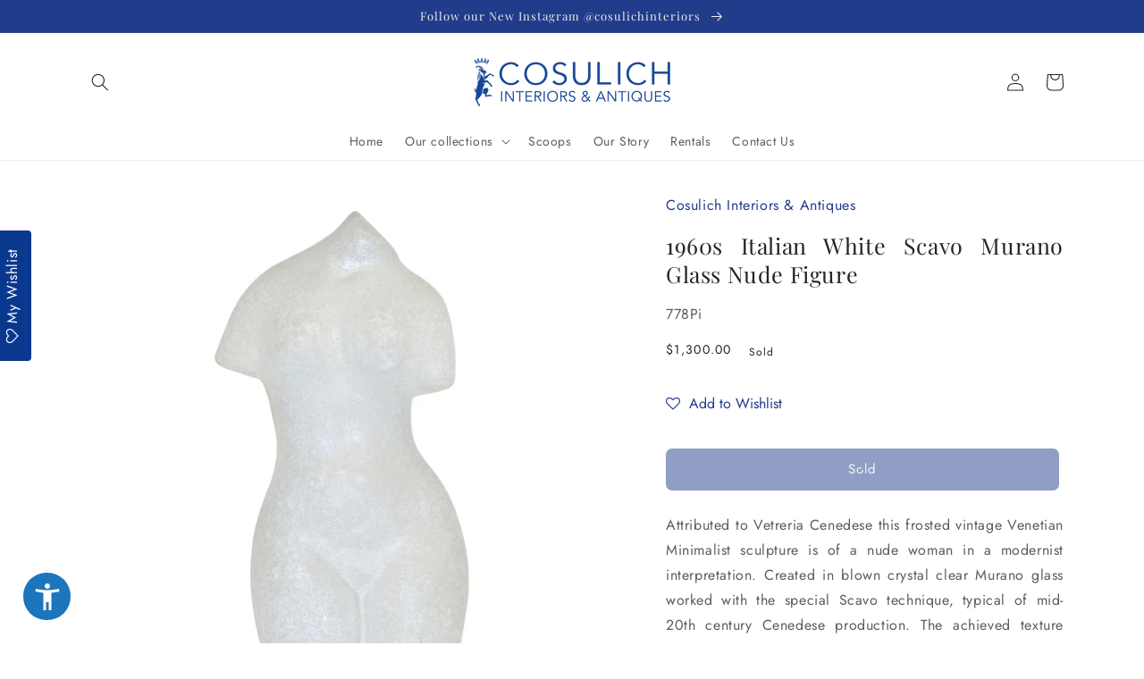

--- FILE ---
content_type: text/html; charset=utf-8
request_url: https://cosulichinteriors.com/products/1960s-italian-white-scavo-murano-glass-nude-figure-778pi
body_size: 33756
content:
<!doctype html>
<html class="no-js" lang="en">
  <head>
        <meta name="seomaster" content="true"/>  


    
    

    
    

    
    

    
    

    
    


    
    



    <meta charset="utf-8">
    <meta http-equiv="X-UA-Compatible" content="IE=edge">
    <meta name="viewport" content="width=device-width,initial-scale=1">
    <meta name="theme-color" content="">
    <script src="https://widget.accessibi.com/app/widget.php?key=dce19f2e1b1fcfbc5411661c57d7098c"></script>
    <link rel="canonical" href="https://cosulichinteriors.com/products/1960s-italian-white-scavo-murano-glass-nude-figure-778pi">
    <link rel="preconnect" href="https://cdn.shopify.com" crossorigin>
    <script>
      (function(w,d,s,r,n){w.TrustpilotObject=n;w[n]=w[n]||function(){(w[n].q=w[n].q||[]).push(arguments)};
          a=d.createElement(s);a.async=1;a.src=r;a.type='text/java'+s;f=d.getElementsByTagName(s)[0];
          f.parentNode.insertBefore(a,f)})(window,document,'script', 'https://invitejs.trustpilot.com/tp.min.js', 'tp');
          tp('register', '8EN4dkTLTG8lfxkD');
    </script><link rel="icon" type="image/png" href="//cosulichinteriors.com/cdn/shop/files/45020365_2086693271393227_4855933425502126080_n_32x32.jpg?v=1645645192"><link rel="preconnect" href="https://fonts.shopifycdn.com" crossorigin><title>
      1960s Italian White Scavo Murano Glass Nude Figure
 &ndash; Cosulich Interiors &amp; Antiques</title>

    
      <meta name="description" content="Attributed to Vetreria Cenedese this frosted vintage Venetian Minimalist sculpture is of a nude woman in a modernist interpretation. Created in blown crystal clear Murano glass worked with the special Scavo technique, typical of mid-20th century Cenedese production.">
    

    





















<meta property="og:site_name" content="Cosulich Interiors &amp; Antiques">
<meta property="og:url" content="https://cosulichinteriors.com/products/1960s-italian-white-scavo-murano-glass-nude-figure-778pi">
<meta property="og:title" content="1960s Italian White Scavo Murano Glass Nude Figure">
<meta property="og:type" content="product">
<meta property="og:description" content="Attributed to Vetreria Cenedese this frosted vintage Venetian Minimalist sculpture is of a nude woman in a modernist interpretation. Created in blown crystal clear Murano glass worked with the special Scavo technique, typical of mid-20th century Cenedese production."><meta property="og:image" content="http://cosulichinteriors.com/cdn/shop/products/778Pi__Nude_1.jpg?v=1565645918">
  <meta property="og:image:secure_url" content="https://cosulichinteriors.com/cdn/shop/products/778Pi__Nude_1.jpg?v=1565645918">
  <meta property="og:image:width" content="1024">
  <meta property="og:image:height" content="1024"><meta property="og:price:amount" content="1,300.00">
  <meta property="og:price:currency" content="USD"><meta name="twitter:site" content="@https://www.threads.net/@cosulichinteriors?hl=en"><meta name="twitter:card" content="summary_large_image">
<meta name="twitter:title" content="1960s Italian White Scavo Murano Glass Nude Figure">
<meta name="twitter:description" content="Attributed to Vetreria Cenedese this frosted vintage Venetian Minimalist sculpture is of a nude woman in a modernist interpretation. Created in blown crystal clear Murano glass worked with the special Scavo technique, typical of mid-20th century Cenedese production.">


    <script src="//cosulichinteriors.com/cdn/shop/t/28/assets/global.js?v=168431676906030496151755182353" defer="defer"></script>
    <script>window.performance && window.performance.mark && window.performance.mark('shopify.content_for_header.start');</script><meta name="google-site-verification" content="yNEbRTFshCwqL07g0_ltSwPwvQzZtqwG1Yvd-lL1Dxs">
<meta name="facebook-domain-verification" content="om0gs7r2382ungynto25m2ez338qw9">
<meta id="shopify-digital-wallet" name="shopify-digital-wallet" content="/14076784/digital_wallets/dialog">
<meta name="shopify-checkout-api-token" content="7017f8f838fd412c7e861a35a9cc1a84">
<meta id="in-context-paypal-metadata" data-shop-id="14076784" data-venmo-supported="false" data-environment="production" data-locale="en_US" data-paypal-v4="true" data-currency="USD">
<link rel="alternate" type="application/json+oembed" href="https://cosulichinteriors.com/products/1960s-italian-white-scavo-murano-glass-nude-figure-778pi.oembed">
<script async="async" src="/checkouts/internal/preloads.js?locale=en-US"></script>
<script id="shopify-features" type="application/json">{"accessToken":"7017f8f838fd412c7e861a35a9cc1a84","betas":["rich-media-storefront-analytics"],"domain":"cosulichinteriors.com","predictiveSearch":true,"shopId":14076784,"locale":"en"}</script>
<script>var Shopify = Shopify || {};
Shopify.shop = "cosulich-interiors.myshopify.com";
Shopify.locale = "en";
Shopify.currency = {"active":"USD","rate":"1.0"};
Shopify.country = "US";
Shopify.theme = {"name":"Cosulich Interiors","id":140684361770,"schema_name":"Cosulich","schema_version":"1.0.0","theme_store_id":null,"role":"main"};
Shopify.theme.handle = "null";
Shopify.theme.style = {"id":null,"handle":null};
Shopify.cdnHost = "cosulichinteriors.com/cdn";
Shopify.routes = Shopify.routes || {};
Shopify.routes.root = "/";</script>
<script type="module">!function(o){(o.Shopify=o.Shopify||{}).modules=!0}(window);</script>
<script>!function(o){function n(){var o=[];function n(){o.push(Array.prototype.slice.apply(arguments))}return n.q=o,n}var t=o.Shopify=o.Shopify||{};t.loadFeatures=n(),t.autoloadFeatures=n()}(window);</script>
<script id="shop-js-analytics" type="application/json">{"pageType":"product"}</script>
<script defer="defer" async type="module" src="//cosulichinteriors.com/cdn/shopifycloud/shop-js/modules/v2/client.init-shop-cart-sync_BdyHc3Nr.en.esm.js"></script>
<script defer="defer" async type="module" src="//cosulichinteriors.com/cdn/shopifycloud/shop-js/modules/v2/chunk.common_Daul8nwZ.esm.js"></script>
<script type="module">
  await import("//cosulichinteriors.com/cdn/shopifycloud/shop-js/modules/v2/client.init-shop-cart-sync_BdyHc3Nr.en.esm.js");
await import("//cosulichinteriors.com/cdn/shopifycloud/shop-js/modules/v2/chunk.common_Daul8nwZ.esm.js");

  window.Shopify.SignInWithShop?.initShopCartSync?.({"fedCMEnabled":true,"windoidEnabled":true});

</script>
<script>(function() {
  var isLoaded = false;
  function asyncLoad() {
    if (isLoaded) return;
    isLoaded = true;
    var urls = ["https:\/\/chimpstatic.com\/mcjs-connected\/js\/users\/45ecb6e0c9e2558f965cbac1c\/f35a095f985f9562cb56c397c.js?shop=cosulich-interiors.myshopify.com","\/\/www.powr.io\/powr.js?powr-token=cosulich-interiors.myshopify.com\u0026external-type=shopify\u0026shop=cosulich-interiors.myshopify.com","https:\/\/assets.smartwishlist.webmarked.net\/static\/v6\/smartwishlist.js?shop=cosulich-interiors.myshopify.com","https:\/\/platform-api.sharethis.com\/js\/sharethis.js?shop=cosulich-interiors.myshopify.com#property=5f21d834fe2c4a00129ba4bc\u0026product=inline-share-buttons\u0026source=inline-share-buttons-shopify\u0026ver=1731432301","https:\/\/shy.elfsight.com\/p\/platform.js?shop=cosulich-interiors.myshopify.com","https:\/\/ecommplugins-scripts.trustpilot.com\/v2.1\/js\/header.min.js?settings=eyJrZXkiOiJFdzZnNTlSTXY4T1J6TmNvIn0=\u0026v=2.5\u0026shop=cosulich-interiors.myshopify.com","https:\/\/ecommplugins-trustboxsettings.trustpilot.com\/cosulich-interiors.myshopify.com.js?settings=1701276491616\u0026shop=cosulich-interiors.myshopify.com","https:\/\/cdn.nfcube.com\/instafeed-3a75e89a3c672c9e6e4f94acee86376b.js?shop=cosulich-interiors.myshopify.com","https:\/\/cosulichinteriors.com\/apps\/giraffly-pagespeed\/page-speed-boost-14fac035dbae9f7e2c1ee78a54739f65f7216b03.js?shop=cosulich-interiors.myshopify.com","https:\/\/customer-first-focus.b-cdn.net\/cffPCLoader_min.js?shop=cosulich-interiors.myshopify.com","https:\/\/searchanise-ef84.kxcdn.com\/widgets\/shopify\/init.js?a=8i8f8O7v1F\u0026shop=cosulich-interiors.myshopify.com"];
    for (var i = 0; i < urls.length; i++) {
      var s = document.createElement('script');
      s.type = 'text/javascript';
      s.async = true;
      s.src = urls[i];
      var x = document.getElementsByTagName('script')[0];
      x.parentNode.insertBefore(s, x);
    }
  };
  if(window.attachEvent) {
    window.attachEvent('onload', asyncLoad);
  } else {
    window.addEventListener('load', asyncLoad, false);
  }
})();</script>
<script id="__st">var __st={"a":14076784,"offset":-18000,"reqid":"e3ef0903-98f4-4094-b53e-aa62dedab7c7-1768964199","pageurl":"cosulichinteriors.com\/products\/1960s-italian-white-scavo-murano-glass-nude-figure-778pi","u":"2c155d5ba5a1","p":"product","rtyp":"product","rid":3880785248298};</script>
<script>window.ShopifyPaypalV4VisibilityTracking = true;</script>
<script id="captcha-bootstrap">!function(){'use strict';const t='contact',e='account',n='new_comment',o=[[t,t],['blogs',n],['comments',n],[t,'customer']],c=[[e,'customer_login'],[e,'guest_login'],[e,'recover_customer_password'],[e,'create_customer']],r=t=>t.map((([t,e])=>`form[action*='/${t}']:not([data-nocaptcha='true']) input[name='form_type'][value='${e}']`)).join(','),a=t=>()=>t?[...document.querySelectorAll(t)].map((t=>t.form)):[];function s(){const t=[...o],e=r(t);return a(e)}const i='password',u='form_key',d=['recaptcha-v3-token','g-recaptcha-response','h-captcha-response',i],f=()=>{try{return window.sessionStorage}catch{return}},m='__shopify_v',_=t=>t.elements[u];function p(t,e,n=!1){try{const o=window.sessionStorage,c=JSON.parse(o.getItem(e)),{data:r}=function(t){const{data:e,action:n}=t;return t[m]||n?{data:e,action:n}:{data:t,action:n}}(c);for(const[e,n]of Object.entries(r))t.elements[e]&&(t.elements[e].value=n);n&&o.removeItem(e)}catch(o){console.error('form repopulation failed',{error:o})}}const l='form_type',E='cptcha';function T(t){t.dataset[E]=!0}const w=window,h=w.document,L='Shopify',v='ce_forms',y='captcha';let A=!1;((t,e)=>{const n=(g='f06e6c50-85a8-45c8-87d0-21a2b65856fe',I='https://cdn.shopify.com/shopifycloud/storefront-forms-hcaptcha/ce_storefront_forms_captcha_hcaptcha.v1.5.2.iife.js',D={infoText:'Protected by hCaptcha',privacyText:'Privacy',termsText:'Terms'},(t,e,n)=>{const o=w[L][v],c=o.bindForm;if(c)return c(t,g,e,D).then(n);var r;o.q.push([[t,g,e,D],n]),r=I,A||(h.body.append(Object.assign(h.createElement('script'),{id:'captcha-provider',async:!0,src:r})),A=!0)});var g,I,D;w[L]=w[L]||{},w[L][v]=w[L][v]||{},w[L][v].q=[],w[L][y]=w[L][y]||{},w[L][y].protect=function(t,e){n(t,void 0,e),T(t)},Object.freeze(w[L][y]),function(t,e,n,w,h,L){const[v,y,A,g]=function(t,e,n){const i=e?o:[],u=t?c:[],d=[...i,...u],f=r(d),m=r(i),_=r(d.filter((([t,e])=>n.includes(e))));return[a(f),a(m),a(_),s()]}(w,h,L),I=t=>{const e=t.target;return e instanceof HTMLFormElement?e:e&&e.form},D=t=>v().includes(t);t.addEventListener('submit',(t=>{const e=I(t);if(!e)return;const n=D(e)&&!e.dataset.hcaptchaBound&&!e.dataset.recaptchaBound,o=_(e),c=g().includes(e)&&(!o||!o.value);(n||c)&&t.preventDefault(),c&&!n&&(function(t){try{if(!f())return;!function(t){const e=f();if(!e)return;const n=_(t);if(!n)return;const o=n.value;o&&e.removeItem(o)}(t);const e=Array.from(Array(32),(()=>Math.random().toString(36)[2])).join('');!function(t,e){_(t)||t.append(Object.assign(document.createElement('input'),{type:'hidden',name:u})),t.elements[u].value=e}(t,e),function(t,e){const n=f();if(!n)return;const o=[...t.querySelectorAll(`input[type='${i}']`)].map((({name:t})=>t)),c=[...d,...o],r={};for(const[a,s]of new FormData(t).entries())c.includes(a)||(r[a]=s);n.setItem(e,JSON.stringify({[m]:1,action:t.action,data:r}))}(t,e)}catch(e){console.error('failed to persist form',e)}}(e),e.submit())}));const S=(t,e)=>{t&&!t.dataset[E]&&(n(t,e.some((e=>e===t))),T(t))};for(const o of['focusin','change'])t.addEventListener(o,(t=>{const e=I(t);D(e)&&S(e,y())}));const B=e.get('form_key'),M=e.get(l),P=B&&M;t.addEventListener('DOMContentLoaded',(()=>{const t=y();if(P)for(const e of t)e.elements[l].value===M&&p(e,B);[...new Set([...A(),...v().filter((t=>'true'===t.dataset.shopifyCaptcha))])].forEach((e=>S(e,t)))}))}(h,new URLSearchParams(w.location.search),n,t,e,['guest_login'])})(!0,!0)}();</script>
<script integrity="sha256-4kQ18oKyAcykRKYeNunJcIwy7WH5gtpwJnB7kiuLZ1E=" data-source-attribution="shopify.loadfeatures" defer="defer" src="//cosulichinteriors.com/cdn/shopifycloud/storefront/assets/storefront/load_feature-a0a9edcb.js" crossorigin="anonymous"></script>
<script data-source-attribution="shopify.dynamic_checkout.dynamic.init">var Shopify=Shopify||{};Shopify.PaymentButton=Shopify.PaymentButton||{isStorefrontPortableWallets:!0,init:function(){window.Shopify.PaymentButton.init=function(){};var t=document.createElement("script");t.src="https://cosulichinteriors.com/cdn/shopifycloud/portable-wallets/latest/portable-wallets.en.js",t.type="module",document.head.appendChild(t)}};
</script>
<script data-source-attribution="shopify.dynamic_checkout.buyer_consent">
  function portableWalletsHideBuyerConsent(e){var t=document.getElementById("shopify-buyer-consent"),n=document.getElementById("shopify-subscription-policy-button");t&&n&&(t.classList.add("hidden"),t.setAttribute("aria-hidden","true"),n.removeEventListener("click",e))}function portableWalletsShowBuyerConsent(e){var t=document.getElementById("shopify-buyer-consent"),n=document.getElementById("shopify-subscription-policy-button");t&&n&&(t.classList.remove("hidden"),t.removeAttribute("aria-hidden"),n.addEventListener("click",e))}window.Shopify?.PaymentButton&&(window.Shopify.PaymentButton.hideBuyerConsent=portableWalletsHideBuyerConsent,window.Shopify.PaymentButton.showBuyerConsent=portableWalletsShowBuyerConsent);
</script>
<script data-source-attribution="shopify.dynamic_checkout.cart.bootstrap">document.addEventListener("DOMContentLoaded",(function(){function t(){return document.querySelector("shopify-accelerated-checkout-cart, shopify-accelerated-checkout")}if(t())Shopify.PaymentButton.init();else{new MutationObserver((function(e,n){t()&&(Shopify.PaymentButton.init(),n.disconnect())})).observe(document.body,{childList:!0,subtree:!0})}}));
</script>
<link id="shopify-accelerated-checkout-styles" rel="stylesheet" media="screen" href="https://cosulichinteriors.com/cdn/shopifycloud/portable-wallets/latest/accelerated-checkout-backwards-compat.css" crossorigin="anonymous">
<style id="shopify-accelerated-checkout-cart">
        #shopify-buyer-consent {
  margin-top: 1em;
  display: inline-block;
  width: 100%;
}

#shopify-buyer-consent.hidden {
  display: none;
}

#shopify-subscription-policy-button {
  background: none;
  border: none;
  padding: 0;
  text-decoration: underline;
  font-size: inherit;
  cursor: pointer;
}

#shopify-subscription-policy-button::before {
  box-shadow: none;
}

      </style>
<script id="sections-script" data-sections="main-product,product-recommendations,header,footer" defer="defer" src="//cosulichinteriors.com/cdn/shop/t/28/compiled_assets/scripts.js?v=6117"></script>
<script>window.performance && window.performance.mark && window.performance.mark('shopify.content_for_header.end');</script>


    <style data-shopify>
      @font-face {
  font-family: Jost;
  font-weight: 400;
  font-style: normal;
  font-display: swap;
  src: url("//cosulichinteriors.com/cdn/fonts/jost/jost_n4.d47a1b6347ce4a4c9f437608011273009d91f2b7.woff2") format("woff2"),
       url("//cosulichinteriors.com/cdn/fonts/jost/jost_n4.791c46290e672b3f85c3d1c651ef2efa3819eadd.woff") format("woff");
}

      @font-face {
  font-family: Jost;
  font-weight: 700;
  font-style: normal;
  font-display: swap;
  src: url("//cosulichinteriors.com/cdn/fonts/jost/jost_n7.921dc18c13fa0b0c94c5e2517ffe06139c3615a3.woff2") format("woff2"),
       url("//cosulichinteriors.com/cdn/fonts/jost/jost_n7.cbfc16c98c1e195f46c536e775e4e959c5f2f22b.woff") format("woff");
}

      @font-face {
  font-family: Jost;
  font-weight: 400;
  font-style: italic;
  font-display: swap;
  src: url("//cosulichinteriors.com/cdn/fonts/jost/jost_i4.b690098389649750ada222b9763d55796c5283a5.woff2") format("woff2"),
       url("//cosulichinteriors.com/cdn/fonts/jost/jost_i4.fd766415a47e50b9e391ae7ec04e2ae25e7e28b0.woff") format("woff");
}

      @font-face {
  font-family: Jost;
  font-weight: 700;
  font-style: italic;
  font-display: swap;
  src: url("//cosulichinteriors.com/cdn/fonts/jost/jost_i7.d8201b854e41e19d7ed9b1a31fe4fe71deea6d3f.woff2") format("woff2"),
       url("//cosulichinteriors.com/cdn/fonts/jost/jost_i7.eae515c34e26b6c853efddc3fc0c552e0de63757.woff") format("woff");
}

      @font-face {
  font-family: "Playfair Display";
  font-weight: 400;
  font-style: normal;
  font-display: swap;
  src: url("//cosulichinteriors.com/cdn/fonts/playfair_display/playfairdisplay_n4.9980f3e16959dc89137cc1369bfc3ae98af1deb9.woff2") format("woff2"),
       url("//cosulichinteriors.com/cdn/fonts/playfair_display/playfairdisplay_n4.c562b7c8e5637886a811d2a017f9e023166064ee.woff") format("woff");
}


      :root {
        --font-body-family: Jost, sans-serif;
        --font-body-style: normal;
        --font-body-weight: 400;

        --font-heading-family: "Playfair Display", serif;
        --font-heading-style: normal;
        --font-heading-weight: 400;

        --font-body-scale: 1.0;
        --font-heading-scale: 1.0;

        --color-base-text: 37, 37, 37;
        --color-shadow: 37, 37, 37;
        --color-base-background-1: 255, 255, 255;
        --color-base-background-2: 239, 236, 236;
        --color-base-solid-button-labels: 239, 236, 236;
        --color-base-outline-button-labels: 33, 60, 139;
        --color-base-accent-1: 33, 60, 139;
        --color-base-accent-2: 31, 51, 110;
        --payment-terms-background-color: #fff;

        --gradient-base-background-1: #fff;
        --gradient-base-background-2: #EFECEC;
        --gradient-base-accent-1: #213c8b;
        --gradient-base-accent-2: #1f336e;

        --media-padding: px;
        --media-border-opacity: 0.0;
        --media-border-width: 1px;
        --media-radius: 6px;
        --media-shadow-opacity: 0.0;
        --media-shadow-horizontal-offset: 0px;
        --media-shadow-vertical-offset: 0px;
        --media-shadow-blur-radius: 0px;

        --page-width: 120rem;
        --page-width-margin: 0rem;

        --card-image-padding: 0.0rem;
        --card-corner-radius: 0.6rem;
        --card-text-alignment: left;
        --card-border-width: 0.1rem;
        --card-border-opacity: 0.2;
        --card-shadow-opacity: 0.0;
        --card-shadow-horizontal-offset: 0.0rem;
        --card-shadow-vertical-offset: 0.0rem;
        --card-shadow-blur-radius: 0.0rem;

        --badge-corner-radius: 0.6rem;

        --popup-border-width: 1px;
        --popup-border-opacity: 0.5;
        --popup-corner-radius: 6px;
        --popup-shadow-opacity: 0.0;
        --popup-shadow-horizontal-offset: 0px;
        --popup-shadow-vertical-offset: 0px;
        --popup-shadow-blur-radius: 0px;

        --drawer-border-width: 1px;
        --drawer-border-opacity: 0.1;
        --drawer-shadow-opacity: 0.0;
        --drawer-shadow-horizontal-offset: 0px;
        --drawer-shadow-vertical-offset: 0px;
        --drawer-shadow-blur-radius: 0px;

        --spacing-sections-desktop: 0px;
        --spacing-sections-mobile: 0px;

        --grid-desktop-vertical-spacing: 20px;
        --grid-desktop-horizontal-spacing: 20px;
        --grid-mobile-vertical-spacing: 10px;
        --grid-mobile-horizontal-spacing: 10px;

        --text-boxes-border-opacity: 0.0;
        --text-boxes-border-width: 0px;
        --text-boxes-radius: 0px;
        --text-boxes-shadow-opacity: 0.0;
        --text-boxes-shadow-horizontal-offset: 0px;
        --text-boxes-shadow-vertical-offset: 0px;
        --text-boxes-shadow-blur-radius: 0px;

        --buttons-radius: 6px;
        --buttons-radius-outset: 7px;
        --buttons-border-width: 1px;
        --buttons-border-opacity: 1.0;
        --buttons-shadow-opacity: 0.0;
        --buttons-shadow-horizontal-offset: 0px;
        --buttons-shadow-vertical-offset: 0px;
        --buttons-shadow-blur-radius: 0px;
        --buttons-border-offset: 0.3px;

        --inputs-radius: 6px;
        --inputs-border-width: 2px;
        --inputs-border-opacity: 0.55;
        --inputs-shadow-opacity: 0.0;
        --inputs-shadow-horizontal-offset: 0px;
        --inputs-margin-offset: 0px;
        --inputs-shadow-vertical-offset: 0px;
        --inputs-shadow-blur-radius: 0px;
        --inputs-radius-outset: 8px;

        --variant-pills-radius: 40px;
        --variant-pills-border-width: 1px;
        --variant-pills-border-opacity: 0.55;
        --variant-pills-shadow-opacity: 0.0;
        --variant-pills-shadow-horizontal-offset: 0px;
        --variant-pills-shadow-vertical-offset: 0px;
        --variant-pills-shadow-blur-radius: 0px;
      }

      *,
      *::before,
      *::after {
        box-sizing: inherit;
      }

      html {
        box-sizing: border-box;
        font-size: calc(var(--font-body-scale) * 62.5%);
        height: 100%;
      }

      body {
        display: grid;
        grid-template-rows: auto auto 1fr auto;
        grid-template-columns: 100%;
        min-height: 100%;
        margin: 0;
        font-size: 1.5rem;
        letter-spacing: 0.06rem;
        line-height: calc(1 + 0.8 / var(--font-body-scale));
        font-family: var(--font-body-family);
        font-style: var(--font-body-style);
        font-weight: var(--font-body-weight);
      }

      @media screen and (min-width: 750px) {
        body {
          font-size: 1.6rem;
        }
      }
    </style>

    <link href="//cosulichinteriors.com/cdn/shop/t/28/assets/base.css?v=78455496687776777221755182353" rel="stylesheet" type="text/css" media="all" />
<link rel="preload" as="font" href="//cosulichinteriors.com/cdn/fonts/jost/jost_n4.d47a1b6347ce4a4c9f437608011273009d91f2b7.woff2" type="font/woff2" crossorigin><link rel="preload" as="font" href="//cosulichinteriors.com/cdn/fonts/playfair_display/playfairdisplay_n4.9980f3e16959dc89137cc1369bfc3ae98af1deb9.woff2" type="font/woff2" crossorigin><link
        rel="stylesheet"
        href="//cosulichinteriors.com/cdn/shop/t/28/assets/component-predictive-search.css?v=165644661289088488651755182353"
        media="print"
        onload="this.media='all'"
      ><script>
      document.documentElement.className = document.documentElement.className.replace('no-js', 'js');
      if (Shopify.designMode) {
        document.documentElement.classList.add('shopify-design-mode');
      }
    </script>
    <link href="//cosulichinteriors.com/cdn/shop/t/28/assets/customized-styles.css?v=45712379864494457401755182353" rel="stylesheet" type="text/css" media="all" />
    <link href="//cosulichinteriors.com/cdn/shop/t/28/assets/storeifyapps-formbuilder-styles.css?v=152136143179707823631755182353" rel="stylesheet" type="text/css" media="all" />
  <!-- BEGIN app block: shopify://apps/vtn-customer-dashboard/blocks/vtn-customer/c25103e0-91d9-4329-97ff-e3c167f38a52 --><style>
:root{
  --vt-main-bg: #F4F3F3;
  --vt-main-color: #000000;
  --vt-main-link-color: #000000;
  --vt-primary-bg: #ffffff;
  --vt-primary-bg-opacity: rgba(255, 255, 255, 0.8);
  --vt-primary-color: #000000;
  --vt-primary-link-color: #000000;
  --vt-primary-active-bg: #D4812D;
  --vt-primary-active-color: #ffffff;
  --vt-primary-radius: 10px;
  --vt-primary-btn-bg: #D4812D;
  --vt-primary-btn-color: #ffffff;
  --vt-primary-btn-border-color: #D4812D;
  --vt-secondary-btn-bg: #ffffff;
  --vt-secondary-btn-color: #000000;
  --vt-secondary-btn-border-color: #ffffff;
  --vt-primary-btn-radius: 10px;
  --vt-secondary-btn-radius: 10px;}
</style>

<!-- END app block --><!-- BEGIN app block: shopify://apps/klaviyo-email-marketing-sms/blocks/klaviyo-onsite-embed/2632fe16-c075-4321-a88b-50b567f42507 -->















  <script>
    window.klaviyoReviewsProductDesignMode = false
  </script>



  <!-- BEGIN app snippet: customer-hub-data --><script>
  if (!window.customerHub) {
    window.customerHub = {};
  }
  window.customerHub.storefrontRoutes = {
    login: "/account/login?return_url=%2F%23k-hub",
    register: "/account/register?return_url=%2F%23k-hub",
    logout: "/account/logout",
    profile: "/account",
    addresses: "/account/addresses",
  };
  
  window.customerHub.userId = null;
  
  window.customerHub.storeDomain = "cosulich-interiors.myshopify.com";

  
    window.customerHub.activeProduct = {
      name: "1960s Italian White Scavo Murano Glass Nude Figure",
      category: null,
      imageUrl: "https://cosulichinteriors.com/cdn/shop/products/778Pi__Nude_1_grande.jpg?v=1565645918",
      id: "3880785248298",
      link: "https://cosulichinteriors.com/products/1960s-italian-white-scavo-murano-glass-nude-figure-778pi",
      variants: [
        
          {
            id: "29244460204074",
            
            imageUrl: null,
            
            price: "130000",
            currency: "USD",
            availableForSale: false,
            title: "Default Title",
          },
        
      ],
    };
    window.customerHub.activeProduct.variants.forEach((variant) => {
        
        variant.price = `${variant.price.slice(0, -2)}.${variant.price.slice(-2)}`;
    });
  

  
    window.customerHub.storeLocale = {
        currentLanguage: 'en',
        currentCountry: 'US',
        availableLanguages: [
          
            {
              iso_code: 'en',
              endonym_name: 'English'
            }
          
        ],
        availableCountries: [
          
            {
              iso_code: 'US',
              name: 'United States',
              currency_code: 'USD'
            }
          
        ]
    };
  
</script>
<!-- END app snippet -->





<!-- END app block --><link href="https://monorail-edge.shopifysvc.com" rel="dns-prefetch">
<script>(function(){if ("sendBeacon" in navigator && "performance" in window) {try {var session_token_from_headers = performance.getEntriesByType('navigation')[0].serverTiming.find(x => x.name == '_s').description;} catch {var session_token_from_headers = undefined;}var session_cookie_matches = document.cookie.match(/_shopify_s=([^;]*)/);var session_token_from_cookie = session_cookie_matches && session_cookie_matches.length === 2 ? session_cookie_matches[1] : "";var session_token = session_token_from_headers || session_token_from_cookie || "";function handle_abandonment_event(e) {var entries = performance.getEntries().filter(function(entry) {return /monorail-edge.shopifysvc.com/.test(entry.name);});if (!window.abandonment_tracked && entries.length === 0) {window.abandonment_tracked = true;var currentMs = Date.now();var navigation_start = performance.timing.navigationStart;var payload = {shop_id: 14076784,url: window.location.href,navigation_start,duration: currentMs - navigation_start,session_token,page_type: "product"};window.navigator.sendBeacon("https://monorail-edge.shopifysvc.com/v1/produce", JSON.stringify({schema_id: "online_store_buyer_site_abandonment/1.1",payload: payload,metadata: {event_created_at_ms: currentMs,event_sent_at_ms: currentMs}}));}}window.addEventListener('pagehide', handle_abandonment_event);}}());</script>
<script id="web-pixels-manager-setup">(function e(e,d,r,n,o){if(void 0===o&&(o={}),!Boolean(null===(a=null===(i=window.Shopify)||void 0===i?void 0:i.analytics)||void 0===a?void 0:a.replayQueue)){var i,a;window.Shopify=window.Shopify||{};var t=window.Shopify;t.analytics=t.analytics||{};var s=t.analytics;s.replayQueue=[],s.publish=function(e,d,r){return s.replayQueue.push([e,d,r]),!0};try{self.performance.mark("wpm:start")}catch(e){}var l=function(){var e={modern:/Edge?\/(1{2}[4-9]|1[2-9]\d|[2-9]\d{2}|\d{4,})\.\d+(\.\d+|)|Firefox\/(1{2}[4-9]|1[2-9]\d|[2-9]\d{2}|\d{4,})\.\d+(\.\d+|)|Chrom(ium|e)\/(9{2}|\d{3,})\.\d+(\.\d+|)|(Maci|X1{2}).+ Version\/(15\.\d+|(1[6-9]|[2-9]\d|\d{3,})\.\d+)([,.]\d+|)( \(\w+\)|)( Mobile\/\w+|) Safari\/|Chrome.+OPR\/(9{2}|\d{3,})\.\d+\.\d+|(CPU[ +]OS|iPhone[ +]OS|CPU[ +]iPhone|CPU IPhone OS|CPU iPad OS)[ +]+(15[._]\d+|(1[6-9]|[2-9]\d|\d{3,})[._]\d+)([._]\d+|)|Android:?[ /-](13[3-9]|1[4-9]\d|[2-9]\d{2}|\d{4,})(\.\d+|)(\.\d+|)|Android.+Firefox\/(13[5-9]|1[4-9]\d|[2-9]\d{2}|\d{4,})\.\d+(\.\d+|)|Android.+Chrom(ium|e)\/(13[3-9]|1[4-9]\d|[2-9]\d{2}|\d{4,})\.\d+(\.\d+|)|SamsungBrowser\/([2-9]\d|\d{3,})\.\d+/,legacy:/Edge?\/(1[6-9]|[2-9]\d|\d{3,})\.\d+(\.\d+|)|Firefox\/(5[4-9]|[6-9]\d|\d{3,})\.\d+(\.\d+|)|Chrom(ium|e)\/(5[1-9]|[6-9]\d|\d{3,})\.\d+(\.\d+|)([\d.]+$|.*Safari\/(?![\d.]+ Edge\/[\d.]+$))|(Maci|X1{2}).+ Version\/(10\.\d+|(1[1-9]|[2-9]\d|\d{3,})\.\d+)([,.]\d+|)( \(\w+\)|)( Mobile\/\w+|) Safari\/|Chrome.+OPR\/(3[89]|[4-9]\d|\d{3,})\.\d+\.\d+|(CPU[ +]OS|iPhone[ +]OS|CPU[ +]iPhone|CPU IPhone OS|CPU iPad OS)[ +]+(10[._]\d+|(1[1-9]|[2-9]\d|\d{3,})[._]\d+)([._]\d+|)|Android:?[ /-](13[3-9]|1[4-9]\d|[2-9]\d{2}|\d{4,})(\.\d+|)(\.\d+|)|Mobile Safari.+OPR\/([89]\d|\d{3,})\.\d+\.\d+|Android.+Firefox\/(13[5-9]|1[4-9]\d|[2-9]\d{2}|\d{4,})\.\d+(\.\d+|)|Android.+Chrom(ium|e)\/(13[3-9]|1[4-9]\d|[2-9]\d{2}|\d{4,})\.\d+(\.\d+|)|Android.+(UC? ?Browser|UCWEB|U3)[ /]?(15\.([5-9]|\d{2,})|(1[6-9]|[2-9]\d|\d{3,})\.\d+)\.\d+|SamsungBrowser\/(5\.\d+|([6-9]|\d{2,})\.\d+)|Android.+MQ{2}Browser\/(14(\.(9|\d{2,})|)|(1[5-9]|[2-9]\d|\d{3,})(\.\d+|))(\.\d+|)|K[Aa][Ii]OS\/(3\.\d+|([4-9]|\d{2,})\.\d+)(\.\d+|)/},d=e.modern,r=e.legacy,n=navigator.userAgent;return n.match(d)?"modern":n.match(r)?"legacy":"unknown"}(),u="modern"===l?"modern":"legacy",c=(null!=n?n:{modern:"",legacy:""})[u],f=function(e){return[e.baseUrl,"/wpm","/b",e.hashVersion,"modern"===e.buildTarget?"m":"l",".js"].join("")}({baseUrl:d,hashVersion:r,buildTarget:u}),m=function(e){var d=e.version,r=e.bundleTarget,n=e.surface,o=e.pageUrl,i=e.monorailEndpoint;return{emit:function(e){var a=e.status,t=e.errorMsg,s=(new Date).getTime(),l=JSON.stringify({metadata:{event_sent_at_ms:s},events:[{schema_id:"web_pixels_manager_load/3.1",payload:{version:d,bundle_target:r,page_url:o,status:a,surface:n,error_msg:t},metadata:{event_created_at_ms:s}}]});if(!i)return console&&console.warn&&console.warn("[Web Pixels Manager] No Monorail endpoint provided, skipping logging."),!1;try{return self.navigator.sendBeacon.bind(self.navigator)(i,l)}catch(e){}var u=new XMLHttpRequest;try{return u.open("POST",i,!0),u.setRequestHeader("Content-Type","text/plain"),u.send(l),!0}catch(e){return console&&console.warn&&console.warn("[Web Pixels Manager] Got an unhandled error while logging to Monorail."),!1}}}}({version:r,bundleTarget:l,surface:e.surface,pageUrl:self.location.href,monorailEndpoint:e.monorailEndpoint});try{o.browserTarget=l,function(e){var d=e.src,r=e.async,n=void 0===r||r,o=e.onload,i=e.onerror,a=e.sri,t=e.scriptDataAttributes,s=void 0===t?{}:t,l=document.createElement("script"),u=document.querySelector("head"),c=document.querySelector("body");if(l.async=n,l.src=d,a&&(l.integrity=a,l.crossOrigin="anonymous"),s)for(var f in s)if(Object.prototype.hasOwnProperty.call(s,f))try{l.dataset[f]=s[f]}catch(e){}if(o&&l.addEventListener("load",o),i&&l.addEventListener("error",i),u)u.appendChild(l);else{if(!c)throw new Error("Did not find a head or body element to append the script");c.appendChild(l)}}({src:f,async:!0,onload:function(){if(!function(){var e,d;return Boolean(null===(d=null===(e=window.Shopify)||void 0===e?void 0:e.analytics)||void 0===d?void 0:d.initialized)}()){var d=window.webPixelsManager.init(e)||void 0;if(d){var r=window.Shopify.analytics;r.replayQueue.forEach((function(e){var r=e[0],n=e[1],o=e[2];d.publishCustomEvent(r,n,o)})),r.replayQueue=[],r.publish=d.publishCustomEvent,r.visitor=d.visitor,r.initialized=!0}}},onerror:function(){return m.emit({status:"failed",errorMsg:"".concat(f," has failed to load")})},sri:function(e){var d=/^sha384-[A-Za-z0-9+/=]+$/;return"string"==typeof e&&d.test(e)}(c)?c:"",scriptDataAttributes:o}),m.emit({status:"loading"})}catch(e){m.emit({status:"failed",errorMsg:(null==e?void 0:e.message)||"Unknown error"})}}})({shopId: 14076784,storefrontBaseUrl: "https://cosulichinteriors.com",extensionsBaseUrl: "https://extensions.shopifycdn.com/cdn/shopifycloud/web-pixels-manager",monorailEndpoint: "https://monorail-edge.shopifysvc.com/unstable/produce_batch",surface: "storefront-renderer",enabledBetaFlags: ["2dca8a86"],webPixelsConfigList: [{"id":"859013162","configuration":"{\"store\":\"cosulich-interiors.myshopify.com\"}","eventPayloadVersion":"v1","runtimeContext":"STRICT","scriptVersion":"8450b52b59e80bfb2255f1e069ee1acd","type":"APP","apiClientId":740217,"privacyPurposes":["ANALYTICS","MARKETING","SALE_OF_DATA"],"dataSharingAdjustments":{"protectedCustomerApprovalScopes":["read_customer_address","read_customer_email","read_customer_name","read_customer_personal_data","read_customer_phone"]}},{"id":"554401834","configuration":"{\"pixel_id\":\"392383405453045\",\"pixel_type\":\"facebook_pixel\"}","eventPayloadVersion":"v1","runtimeContext":"OPEN","scriptVersion":"ca16bc87fe92b6042fbaa3acc2fbdaa6","type":"APP","apiClientId":2329312,"privacyPurposes":["ANALYTICS","MARKETING","SALE_OF_DATA"],"dataSharingAdjustments":{"protectedCustomerApprovalScopes":["read_customer_address","read_customer_email","read_customer_name","read_customer_personal_data","read_customer_phone"]}},{"id":"336494634","configuration":"{\"config\":\"{\\\"pixel_id\\\":\\\"G-2W2P6DRFF0\\\",\\\"google_tag_ids\\\":[\\\"G-2W2P6DRFF0\\\",\\\"AW-619006364\\\",\\\"GT-TXZHQ24\\\"],\\\"target_country\\\":\\\"US\\\",\\\"gtag_events\\\":[{\\\"type\\\":\\\"begin_checkout\\\",\\\"action_label\\\":[\\\"G-2W2P6DRFF0\\\",\\\"AW-619006364\\\/9kPuCJ3RgcQCEJyTlacC\\\"]},{\\\"type\\\":\\\"search\\\",\\\"action_label\\\":[\\\"G-2W2P6DRFF0\\\",\\\"AW-619006364\\\/cZLfCKDRgcQCEJyTlacC\\\"]},{\\\"type\\\":\\\"view_item\\\",\\\"action_label\\\":[\\\"G-2W2P6DRFF0\\\",\\\"AW-619006364\\\/3aB6CJfRgcQCEJyTlacC\\\",\\\"MC-HVY8K5SRW1\\\"]},{\\\"type\\\":\\\"purchase\\\",\\\"action_label\\\":[\\\"G-2W2P6DRFF0\\\",\\\"AW-619006364\\\/_A14CJTRgcQCEJyTlacC\\\",\\\"MC-HVY8K5SRW1\\\"]},{\\\"type\\\":\\\"page_view\\\",\\\"action_label\\\":[\\\"G-2W2P6DRFF0\\\",\\\"AW-619006364\\\/4loYCJHRgcQCEJyTlacC\\\",\\\"MC-HVY8K5SRW1\\\"]},{\\\"type\\\":\\\"add_payment_info\\\",\\\"action_label\\\":[\\\"G-2W2P6DRFF0\\\",\\\"AW-619006364\\\/pIWtCKPRgcQCEJyTlacC\\\"]},{\\\"type\\\":\\\"add_to_cart\\\",\\\"action_label\\\":[\\\"G-2W2P6DRFF0\\\",\\\"AW-619006364\\\/Nc4bCJrRgcQCEJyTlacC\\\"]}],\\\"enable_monitoring_mode\\\":false}\"}","eventPayloadVersion":"v1","runtimeContext":"OPEN","scriptVersion":"b2a88bafab3e21179ed38636efcd8a93","type":"APP","apiClientId":1780363,"privacyPurposes":[],"dataSharingAdjustments":{"protectedCustomerApprovalScopes":["read_customer_address","read_customer_email","read_customer_name","read_customer_personal_data","read_customer_phone"]}},{"id":"310706218","configuration":"{\"pixelCode\":\"CQND3IRC77U7A8RH4JUG\"}","eventPayloadVersion":"v1","runtimeContext":"STRICT","scriptVersion":"22e92c2ad45662f435e4801458fb78cc","type":"APP","apiClientId":4383523,"privacyPurposes":["ANALYTICS","MARKETING","SALE_OF_DATA"],"dataSharingAdjustments":{"protectedCustomerApprovalScopes":["read_customer_address","read_customer_email","read_customer_name","read_customer_personal_data","read_customer_phone"]}},{"id":"187334698","configuration":"{\"apiKey\":\"8i8f8O7v1F\", \"host\":\"searchserverapi.com\"}","eventPayloadVersion":"v1","runtimeContext":"STRICT","scriptVersion":"5559ea45e47b67d15b30b79e7c6719da","type":"APP","apiClientId":578825,"privacyPurposes":["ANALYTICS"],"dataSharingAdjustments":{"protectedCustomerApprovalScopes":["read_customer_personal_data"]}},{"id":"65470506","configuration":"{\"tagID\":\"2612683008770\"}","eventPayloadVersion":"v1","runtimeContext":"STRICT","scriptVersion":"18031546ee651571ed29edbe71a3550b","type":"APP","apiClientId":3009811,"privacyPurposes":["ANALYTICS","MARKETING","SALE_OF_DATA"],"dataSharingAdjustments":{"protectedCustomerApprovalScopes":["read_customer_address","read_customer_email","read_customer_name","read_customer_personal_data","read_customer_phone"]}},{"id":"shopify-app-pixel","configuration":"{}","eventPayloadVersion":"v1","runtimeContext":"STRICT","scriptVersion":"0450","apiClientId":"shopify-pixel","type":"APP","privacyPurposes":["ANALYTICS","MARKETING"]},{"id":"shopify-custom-pixel","eventPayloadVersion":"v1","runtimeContext":"LAX","scriptVersion":"0450","apiClientId":"shopify-pixel","type":"CUSTOM","privacyPurposes":["ANALYTICS","MARKETING"]}],isMerchantRequest: false,initData: {"shop":{"name":"Cosulich Interiors \u0026 Antiques","paymentSettings":{"currencyCode":"USD"},"myshopifyDomain":"cosulich-interiors.myshopify.com","countryCode":"US","storefrontUrl":"https:\/\/cosulichinteriors.com"},"customer":null,"cart":null,"checkout":null,"productVariants":[{"price":{"amount":1300.0,"currencyCode":"USD"},"product":{"title":"1960s Italian White Scavo Murano Glass Nude Figure","vendor":"Cosulich Interiors \u0026 Antiques","id":"3880785248298","untranslatedTitle":"1960s Italian White Scavo Murano Glass Nude Figure","url":"\/products\/1960s-italian-white-scavo-murano-glass-nude-figure-778pi","type":"SOLD"},"id":"29244460204074","image":{"src":"\/\/cosulichinteriors.com\/cdn\/shop\/products\/778Pi__Nude_1.jpg?v=1565645918"},"sku":"778Pi","title":"Default Title","untranslatedTitle":"Default Title"}],"purchasingCompany":null},},"https://cosulichinteriors.com/cdn","fcfee988w5aeb613cpc8e4bc33m6693e112",{"modern":"","legacy":""},{"shopId":"14076784","storefrontBaseUrl":"https:\/\/cosulichinteriors.com","extensionBaseUrl":"https:\/\/extensions.shopifycdn.com\/cdn\/shopifycloud\/web-pixels-manager","surface":"storefront-renderer","enabledBetaFlags":"[\"2dca8a86\"]","isMerchantRequest":"false","hashVersion":"fcfee988w5aeb613cpc8e4bc33m6693e112","publish":"custom","events":"[[\"page_viewed\",{}],[\"product_viewed\",{\"productVariant\":{\"price\":{\"amount\":1300.0,\"currencyCode\":\"USD\"},\"product\":{\"title\":\"1960s Italian White Scavo Murano Glass Nude Figure\",\"vendor\":\"Cosulich Interiors \u0026 Antiques\",\"id\":\"3880785248298\",\"untranslatedTitle\":\"1960s Italian White Scavo Murano Glass Nude Figure\",\"url\":\"\/products\/1960s-italian-white-scavo-murano-glass-nude-figure-778pi\",\"type\":\"SOLD\"},\"id\":\"29244460204074\",\"image\":{\"src\":\"\/\/cosulichinteriors.com\/cdn\/shop\/products\/778Pi__Nude_1.jpg?v=1565645918\"},\"sku\":\"778Pi\",\"title\":\"Default Title\",\"untranslatedTitle\":\"Default Title\"}}]]"});</script><script>
  window.ShopifyAnalytics = window.ShopifyAnalytics || {};
  window.ShopifyAnalytics.meta = window.ShopifyAnalytics.meta || {};
  window.ShopifyAnalytics.meta.currency = 'USD';
  var meta = {"product":{"id":3880785248298,"gid":"gid:\/\/shopify\/Product\/3880785248298","vendor":"Cosulich Interiors \u0026 Antiques","type":"SOLD","handle":"1960s-italian-white-scavo-murano-glass-nude-figure-778pi","variants":[{"id":29244460204074,"price":130000,"name":"1960s Italian White Scavo Murano Glass Nude Figure","public_title":null,"sku":"778Pi"}],"remote":false},"page":{"pageType":"product","resourceType":"product","resourceId":3880785248298,"requestId":"e3ef0903-98f4-4094-b53e-aa62dedab7c7-1768964199"}};
  for (var attr in meta) {
    window.ShopifyAnalytics.meta[attr] = meta[attr];
  }
</script>
<script class="analytics">
  (function () {
    var customDocumentWrite = function(content) {
      var jquery = null;

      if (window.jQuery) {
        jquery = window.jQuery;
      } else if (window.Checkout && window.Checkout.$) {
        jquery = window.Checkout.$;
      }

      if (jquery) {
        jquery('body').append(content);
      }
    };

    var hasLoggedConversion = function(token) {
      if (token) {
        return document.cookie.indexOf('loggedConversion=' + token) !== -1;
      }
      return false;
    }

    var setCookieIfConversion = function(token) {
      if (token) {
        var twoMonthsFromNow = new Date(Date.now());
        twoMonthsFromNow.setMonth(twoMonthsFromNow.getMonth() + 2);

        document.cookie = 'loggedConversion=' + token + '; expires=' + twoMonthsFromNow;
      }
    }

    var trekkie = window.ShopifyAnalytics.lib = window.trekkie = window.trekkie || [];
    if (trekkie.integrations) {
      return;
    }
    trekkie.methods = [
      'identify',
      'page',
      'ready',
      'track',
      'trackForm',
      'trackLink'
    ];
    trekkie.factory = function(method) {
      return function() {
        var args = Array.prototype.slice.call(arguments);
        args.unshift(method);
        trekkie.push(args);
        return trekkie;
      };
    };
    for (var i = 0; i < trekkie.methods.length; i++) {
      var key = trekkie.methods[i];
      trekkie[key] = trekkie.factory(key);
    }
    trekkie.load = function(config) {
      trekkie.config = config || {};
      trekkie.config.initialDocumentCookie = document.cookie;
      var first = document.getElementsByTagName('script')[0];
      var script = document.createElement('script');
      script.type = 'text/javascript';
      script.onerror = function(e) {
        var scriptFallback = document.createElement('script');
        scriptFallback.type = 'text/javascript';
        scriptFallback.onerror = function(error) {
                var Monorail = {
      produce: function produce(monorailDomain, schemaId, payload) {
        var currentMs = new Date().getTime();
        var event = {
          schema_id: schemaId,
          payload: payload,
          metadata: {
            event_created_at_ms: currentMs,
            event_sent_at_ms: currentMs
          }
        };
        return Monorail.sendRequest("https://" + monorailDomain + "/v1/produce", JSON.stringify(event));
      },
      sendRequest: function sendRequest(endpointUrl, payload) {
        // Try the sendBeacon API
        if (window && window.navigator && typeof window.navigator.sendBeacon === 'function' && typeof window.Blob === 'function' && !Monorail.isIos12()) {
          var blobData = new window.Blob([payload], {
            type: 'text/plain'
          });

          if (window.navigator.sendBeacon(endpointUrl, blobData)) {
            return true;
          } // sendBeacon was not successful

        } // XHR beacon

        var xhr = new XMLHttpRequest();

        try {
          xhr.open('POST', endpointUrl);
          xhr.setRequestHeader('Content-Type', 'text/plain');
          xhr.send(payload);
        } catch (e) {
          console.log(e);
        }

        return false;
      },
      isIos12: function isIos12() {
        return window.navigator.userAgent.lastIndexOf('iPhone; CPU iPhone OS 12_') !== -1 || window.navigator.userAgent.lastIndexOf('iPad; CPU OS 12_') !== -1;
      }
    };
    Monorail.produce('monorail-edge.shopifysvc.com',
      'trekkie_storefront_load_errors/1.1',
      {shop_id: 14076784,
      theme_id: 140684361770,
      app_name: "storefront",
      context_url: window.location.href,
      source_url: "//cosulichinteriors.com/cdn/s/trekkie.storefront.cd680fe47e6c39ca5d5df5f0a32d569bc48c0f27.min.js"});

        };
        scriptFallback.async = true;
        scriptFallback.src = '//cosulichinteriors.com/cdn/s/trekkie.storefront.cd680fe47e6c39ca5d5df5f0a32d569bc48c0f27.min.js';
        first.parentNode.insertBefore(scriptFallback, first);
      };
      script.async = true;
      script.src = '//cosulichinteriors.com/cdn/s/trekkie.storefront.cd680fe47e6c39ca5d5df5f0a32d569bc48c0f27.min.js';
      first.parentNode.insertBefore(script, first);
    };
    trekkie.load(
      {"Trekkie":{"appName":"storefront","development":false,"defaultAttributes":{"shopId":14076784,"isMerchantRequest":null,"themeId":140684361770,"themeCityHash":"16912400798951285153","contentLanguage":"en","currency":"USD","eventMetadataId":"a3ca1b75-7ae8-43cd-9874-3b410665d37b"},"isServerSideCookieWritingEnabled":true,"monorailRegion":"shop_domain","enabledBetaFlags":["65f19447"]},"Session Attribution":{},"S2S":{"facebookCapiEnabled":true,"source":"trekkie-storefront-renderer","apiClientId":580111}}
    );

    var loaded = false;
    trekkie.ready(function() {
      if (loaded) return;
      loaded = true;

      window.ShopifyAnalytics.lib = window.trekkie;

      var originalDocumentWrite = document.write;
      document.write = customDocumentWrite;
      try { window.ShopifyAnalytics.merchantGoogleAnalytics.call(this); } catch(error) {};
      document.write = originalDocumentWrite;

      window.ShopifyAnalytics.lib.page(null,{"pageType":"product","resourceType":"product","resourceId":3880785248298,"requestId":"e3ef0903-98f4-4094-b53e-aa62dedab7c7-1768964199","shopifyEmitted":true});

      var match = window.location.pathname.match(/checkouts\/(.+)\/(thank_you|post_purchase)/)
      var token = match? match[1]: undefined;
      if (!hasLoggedConversion(token)) {
        setCookieIfConversion(token);
        window.ShopifyAnalytics.lib.track("Viewed Product",{"currency":"USD","variantId":29244460204074,"productId":3880785248298,"productGid":"gid:\/\/shopify\/Product\/3880785248298","name":"1960s Italian White Scavo Murano Glass Nude Figure","price":"1300.00","sku":"778Pi","brand":"Cosulich Interiors \u0026 Antiques","variant":null,"category":"SOLD","nonInteraction":true,"remote":false},undefined,undefined,{"shopifyEmitted":true});
      window.ShopifyAnalytics.lib.track("monorail:\/\/trekkie_storefront_viewed_product\/1.1",{"currency":"USD","variantId":29244460204074,"productId":3880785248298,"productGid":"gid:\/\/shopify\/Product\/3880785248298","name":"1960s Italian White Scavo Murano Glass Nude Figure","price":"1300.00","sku":"778Pi","brand":"Cosulich Interiors \u0026 Antiques","variant":null,"category":"SOLD","nonInteraction":true,"remote":false,"referer":"https:\/\/cosulichinteriors.com\/products\/1960s-italian-white-scavo-murano-glass-nude-figure-778pi"});
      }
    });


        var eventsListenerScript = document.createElement('script');
        eventsListenerScript.async = true;
        eventsListenerScript.src = "//cosulichinteriors.com/cdn/shopifycloud/storefront/assets/shop_events_listener-3da45d37.js";
        document.getElementsByTagName('head')[0].appendChild(eventsListenerScript);

})();</script>
  <script>
  if (!window.ga || (window.ga && typeof window.ga !== 'function')) {
    window.ga = function ga() {
      (window.ga.q = window.ga.q || []).push(arguments);
      if (window.Shopify && window.Shopify.analytics && typeof window.Shopify.analytics.publish === 'function') {
        window.Shopify.analytics.publish("ga_stub_called", {}, {sendTo: "google_osp_migration"});
      }
      console.error("Shopify's Google Analytics stub called with:", Array.from(arguments), "\nSee https://help.shopify.com/manual/promoting-marketing/pixels/pixel-migration#google for more information.");
    };
    if (window.Shopify && window.Shopify.analytics && typeof window.Shopify.analytics.publish === 'function') {
      window.Shopify.analytics.publish("ga_stub_initialized", {}, {sendTo: "google_osp_migration"});
    }
  }
</script>
<script
  defer
  src="https://cosulichinteriors.com/cdn/shopifycloud/perf-kit/shopify-perf-kit-3.0.4.min.js"
  data-application="storefront-renderer"
  data-shop-id="14076784"
  data-render-region="gcp-us-central1"
  data-page-type="product"
  data-theme-instance-id="140684361770"
  data-theme-name="Cosulich"
  data-theme-version="1.0.0"
  data-monorail-region="shop_domain"
  data-resource-timing-sampling-rate="10"
  data-shs="true"
  data-shs-beacon="true"
  data-shs-export-with-fetch="true"
  data-shs-logs-sample-rate="1"
  data-shs-beacon-endpoint="https://cosulichinteriors.com/api/collect"
></script>
</head>

  <body class="gradient">
    <a class="skip-to-content-link button visually-hidden" href="#MainContent">
      Skip to content
    </a>

    <div id="shopify-section-announcement-bar" class="shopify-section"><div class="announcement-bar color-accent-1 gradient" role="region" aria-label="Announcement" ><a href="https://www.instagram.com/cosulichinteriors/" class="announcement-bar__link link link--text focus-inset animate-arrow"><p class="announcement-bar__message h5">
                Follow our New Instagram @cosulichinteriors
<svg viewBox="0 0 14 10" fill="none" aria-hidden="true" focusable="false" role="presentation" class="icon icon-arrow" xmlns="http://www.w3.org/2000/svg">
  <path fill-rule="evenodd" clip-rule="evenodd" d="M8.537.808a.5.5 0 01.817-.162l4 4a.5.5 0 010 .708l-4 4a.5.5 0 11-.708-.708L11.793 5.5H1a.5.5 0 010-1h10.793L8.646 1.354a.5.5 0 01-.109-.546z" fill="currentColor">
</svg>

</p></a></div>
</div>
    <div id="shopify-section-header" class="shopify-section section-header"><link rel="stylesheet" href="//cosulichinteriors.com/cdn/shop/t/28/assets/component-list-menu.css?v=129267058877082496571755182353" media="print" onload="this.media='all'">
<link rel="stylesheet" href="//cosulichinteriors.com/cdn/shop/t/28/assets/component-search.css?v=96455689198851321781755182353" media="print" onload="this.media='all'">
<link rel="stylesheet" href="//cosulichinteriors.com/cdn/shop/t/28/assets/component-menu-drawer.css?v=126731818748055994231755182353" media="print" onload="this.media='all'">
<link rel="stylesheet" href="//cosulichinteriors.com/cdn/shop/t/28/assets/component-cart-notification.css?v=107019900565326663291755182353" media="print" onload="this.media='all'">
<link rel="stylesheet" href="//cosulichinteriors.com/cdn/shop/t/28/assets/component-cart-items.css?v=45858802644496945541755182353" media="print" onload="this.media='all'">
        <!-- Start of Async Drift Code -->
<script>
"use strict";

!function() {
  var t = window.driftt = window.drift = window.driftt || [];
  if (!t.init) {
    if (t.invoked) return void (window.console && console.error && console.error("Drift snippet included twice."));
    t.invoked = !0, t.methods = [ "identify", "config", "track", "reset", "debug", "show", "ping", "page", "hide", "off", "on" ], 
    t.factory = function(e) {
      return function() {
        var n = Array.prototype.slice.call(arguments);
        return n.unshift(e), t.push(n), t;
      };
    }, t.methods.forEach(function(e) {
      t[e] = t.factory(e);
    }), t.load = function(t) {
      var e = 3e5, n = Math.ceil(new Date() / e) * e, o = document.createElement("script");
      o.type = "text/javascript", o.async = !0, o.crossorigin = "anonymous", o.src = "https://js.driftt.com/include/" + n + "/" + t + ".js";
      var i = document.getElementsByTagName("script")[0];
      i.parentNode.insertBefore(o, i);
    };
  }
}();
drift.SNIPPET_VERSION = '0.3.1';
drift.load('h88c8axx92su');
</script>
<!-- End of Async Drift Code --><link rel="stylesheet" href="//cosulichinteriors.com/cdn/shop/t/28/assets/component-price.css?v=112673864592427438181755182353" media="print" onload="this.media='all'">
  <link rel="stylesheet" href="//cosulichinteriors.com/cdn/shop/t/28/assets/component-loading-overlay.css?v=167310470843593579841755182353" media="print" onload="this.media='all'"><noscript><link href="//cosulichinteriors.com/cdn/shop/t/28/assets/component-list-menu.css?v=129267058877082496571755182353" rel="stylesheet" type="text/css" media="all" /></noscript>
<noscript><link href="//cosulichinteriors.com/cdn/shop/t/28/assets/component-search.css?v=96455689198851321781755182353" rel="stylesheet" type="text/css" media="all" /></noscript>
<noscript><link href="//cosulichinteriors.com/cdn/shop/t/28/assets/component-menu-drawer.css?v=126731818748055994231755182353" rel="stylesheet" type="text/css" media="all" /></noscript>
<noscript><link href="//cosulichinteriors.com/cdn/shop/t/28/assets/component-cart-notification.css?v=107019900565326663291755182353" rel="stylesheet" type="text/css" media="all" /></noscript>
<noscript><link href="//cosulichinteriors.com/cdn/shop/t/28/assets/component-cart-items.css?v=45858802644496945541755182353" rel="stylesheet" type="text/css" media="all" /></noscript>

<style>
  header-drawer {
    justify-self: start;
    margin-left: -1.2rem;
  }

  @media screen and (min-width: 990px) {
    header-drawer {
      display: none;
    }
  }

  .menu-drawer-container {
    display: flex;
  }

  .list-menu {
    list-style: none;
    padding: 0;
    margin: 0;
  }

  .list-menu--inline {
    display: inline-flex;
    flex-wrap: wrap;
  }

  summary.list-menu__item {
    padding-right: 2.7rem;
  }

  .list-menu__item {
    display: flex;
    align-items: center;
    line-height: calc(1 + 0.3 / var(--font-body-scale));
  }

  .list-menu__item--link {
    text-decoration: none;
    padding-bottom: 1rem;
    padding-top: 1rem;
    line-height: calc(1 + 0.8 / var(--font-body-scale));
  }

  @media screen and (min-width: 750px) {
    .list-menu__item--link {
      padding-bottom: 0.5rem;
      padding-top: 0.5rem;
    }
  }
</style><style data-shopify>.section-header {
    margin-bottom: 0px;
  }

  @media screen and (min-width: 750px) {
    .section-header {
      margin-bottom: 0px;
    }
  }</style><script src="//cosulichinteriors.com/cdn/shop/t/28/assets/details-disclosure.js?v=118626640824924522881755182353" defer="defer"></script>
<script src="//cosulichinteriors.com/cdn/shop/t/28/assets/details-modal.js?v=4511761896672669691755182353" defer="defer"></script>
<script src="//cosulichinteriors.com/cdn/shop/t/28/assets/cart-notification.js?v=18770815536247936311755182353" defer="defer"></script>

<svg xmlns="http://www.w3.org/2000/svg" class="hidden">
  <symbol id="icon-search" viewbox="0 0 18 19" fill="none">
    <path fill-rule="evenodd" clip-rule="evenodd" d="M11.03 11.68A5.784 5.784 0 112.85 3.5a5.784 5.784 0 018.18 8.18zm.26 1.12a6.78 6.78 0 11.72-.7l5.4 5.4a.5.5 0 11-.71.7l-5.41-5.4z" fill="currentColor"/>
  </symbol>

  <symbol id="icon-close" class="icon icon-close" fill="none" viewBox="0 0 18 17">
    <path d="M.865 15.978a.5.5 0 00.707.707l7.433-7.431 7.579 7.282a.501.501 0 00.846-.37.5.5 0 00-.153-.351L9.712 8.546l7.417-7.416a.5.5 0 10-.707-.708L8.991 7.853 1.413.573a.5.5 0 10-.693.72l7.563 7.268-7.418 7.417z" fill="currentColor">
  </symbol>
</svg>
<sticky-header class="header-wrapper color-background-1 gradient header-wrapper--border-bottom">
  <header class="header header--top-center page-width header--has-menu"><header-drawer data-breakpoint="tablet">
        <details id="Details-menu-drawer-container" class="menu-drawer-container">
          <summary class="header__icon header__icon--menu header__icon--summary link focus-inset" aria-label="Menu">
            <span>
              <svg xmlns="http://www.w3.org/2000/svg" aria-hidden="true" focusable="false" role="presentation" class="icon icon-hamburger" fill="none" viewBox="0 0 18 16">
  <path d="M1 .5a.5.5 0 100 1h15.71a.5.5 0 000-1H1zM.5 8a.5.5 0 01.5-.5h15.71a.5.5 0 010 1H1A.5.5 0 01.5 8zm0 7a.5.5 0 01.5-.5h15.71a.5.5 0 010 1H1a.5.5 0 01-.5-.5z" fill="currentColor">
</svg>

              <svg xmlns="http://www.w3.org/2000/svg" aria-hidden="true" focusable="false" role="presentation" class="icon icon-close" fill="none" viewBox="0 0 18 17">
  <path d="M.865 15.978a.5.5 0 00.707.707l7.433-7.431 7.579 7.282a.501.501 0 00.846-.37.5.5 0 00-.153-.351L9.712 8.546l7.417-7.416a.5.5 0 10-.707-.708L8.991 7.853 1.413.573a.5.5 0 10-.693.72l7.563 7.268-7.418 7.417z" fill="currentColor">
</svg>

            </span>
          </summary>
          <div id="menu-drawer" class="menu-drawer motion-reduce" tabindex="-1">
            <div class="menu-drawer__inner-container">
              <div class="menu-drawer__navigation-container">
                <nav class="menu-drawer__navigation">
                  <ul class="menu-drawer__menu list-menu" role="list"><li><a href="/" class="menu-drawer__menu-item list-menu__item link link--text focus-inset">
                            Home
                          </a></li><li><details id="Details-menu-drawer-menu-item-2">
                            <summary class="menu-drawer__menu-item list-menu__item link link--text focus-inset">
                              Our collections
                              <svg viewBox="0 0 14 10" fill="none" aria-hidden="true" focusable="false" role="presentation" class="icon icon-arrow" xmlns="http://www.w3.org/2000/svg">
  <path fill-rule="evenodd" clip-rule="evenodd" d="M8.537.808a.5.5 0 01.817-.162l4 4a.5.5 0 010 .708l-4 4a.5.5 0 11-.708-.708L11.793 5.5H1a.5.5 0 010-1h10.793L8.646 1.354a.5.5 0 01-.109-.546z" fill="currentColor">
</svg>

                              <svg aria-hidden="true" focusable="false" role="presentation" class="icon icon-caret" viewBox="0 0 10 6">
  <path fill-rule="evenodd" clip-rule="evenodd" d="M9.354.646a.5.5 0 00-.708 0L5 4.293 1.354.646a.5.5 0 00-.708.708l4 4a.5.5 0 00.708 0l4-4a.5.5 0 000-.708z" fill="currentColor">
</svg>

                            </summary>
                            <div id="link-Our collections" class="menu-drawer__submenu motion-reduce" tabindex="-1">
                              <div class="menu-drawer__inner-submenu">
                                <button class="menu-drawer__close-button link link--text focus-inset" aria-expanded="true">
                                  <svg viewBox="0 0 14 10" fill="none" aria-hidden="true" focusable="false" role="presentation" class="icon icon-arrow" xmlns="http://www.w3.org/2000/svg">
  <path fill-rule="evenodd" clip-rule="evenodd" d="M8.537.808a.5.5 0 01.817-.162l4 4a.5.5 0 010 .708l-4 4a.5.5 0 11-.708-.708L11.793 5.5H1a.5.5 0 010-1h10.793L8.646 1.354a.5.5 0 01-.109-.546z" fill="currentColor">
</svg>

                                  Our collections
                                </button>
                                <ul class="menu-drawer__menu list-menu" role="list" tabindex="-1"><li><a href="/collections/new-additions" class="menu-drawer__menu-item link link--text list-menu__item focus-inset">
                                          Recent
                                        </a></li><li><a href="/collections/available-for-immediate-purchase" class="menu-drawer__menu-item link link--text list-menu__item focus-inset">
                                          Ready For You Now
                                        </a></li><li><details id="Details-menu-drawer-submenu-3">
                                          <summary class="menu-drawer__menu-item link link--text list-menu__item focus-inset">
                                            Lighting
                                            <svg viewBox="0 0 14 10" fill="none" aria-hidden="true" focusable="false" role="presentation" class="icon icon-arrow" xmlns="http://www.w3.org/2000/svg">
  <path fill-rule="evenodd" clip-rule="evenodd" d="M8.537.808a.5.5 0 01.817-.162l4 4a.5.5 0 010 .708l-4 4a.5.5 0 11-.708-.708L11.793 5.5H1a.5.5 0 010-1h10.793L8.646 1.354a.5.5 0 01-.109-.546z" fill="currentColor">
</svg>

                                            <svg aria-hidden="true" focusable="false" role="presentation" class="icon icon-caret" viewBox="0 0 10 6">
  <path fill-rule="evenodd" clip-rule="evenodd" d="M9.354.646a.5.5 0 00-.708 0L5 4.293 1.354.646a.5.5 0 00-.708.708l4 4a.5.5 0 00.708 0l4-4a.5.5 0 000-.708z" fill="currentColor">
</svg>

                                          </summary>
                                          <div id="childlink-Lighting" class="menu-drawer__submenu motion-reduce">
                                            <button class="menu-drawer__close-button link link--text focus-inset" aria-expanded="true">
                                              <svg viewBox="0 0 14 10" fill="none" aria-hidden="true" focusable="false" role="presentation" class="icon icon-arrow" xmlns="http://www.w3.org/2000/svg">
  <path fill-rule="evenodd" clip-rule="evenodd" d="M8.537.808a.5.5 0 01.817-.162l4 4a.5.5 0 010 .708l-4 4a.5.5 0 11-.708-.708L11.793 5.5H1a.5.5 0 010-1h10.793L8.646 1.354a.5.5 0 01-.109-.546z" fill="currentColor">
</svg>

                                              Lighting
                                            </button>
                                            <ul class="menu-drawer__menu list-menu" role="list" tabindex="-1"><li>
                                                  <a href="/collections/lighting/Chandeliers-and-Pendants" class="menu-drawer__menu-item link link--text list-menu__item focus-inset">
                                                    Chandeliers &amp; Pendants
                                                  </a>
                                                </li><li>
                                                  <a href="/collections/lighting/Floor-Lamps" class="menu-drawer__menu-item link link--text list-menu__item focus-inset">
                                                    Floor Lamps
                                                  </a>
                                                </li><li>
                                                  <a href="/collections/lighting/Table-Lamps" class="menu-drawer__menu-item link link--text list-menu__item focus-inset">
                                                    Table Lamps
                                                  </a>
                                                </li><li>
                                                  <a href="/collections/lighting/Wall-Light-and-Sconces" class="menu-drawer__menu-item link link--text list-menu__item focus-inset">
                                                    Wall Lights &amp; Sconces
                                                  </a>
                                                </li></ul>
                                          </div>
                                        </details></li><li><details id="Details-menu-drawer-submenu-4">
                                          <summary class="menu-drawer__menu-item link link--text list-menu__item focus-inset">
                                            Furniture
                                            <svg viewBox="0 0 14 10" fill="none" aria-hidden="true" focusable="false" role="presentation" class="icon icon-arrow" xmlns="http://www.w3.org/2000/svg">
  <path fill-rule="evenodd" clip-rule="evenodd" d="M8.537.808a.5.5 0 01.817-.162l4 4a.5.5 0 010 .708l-4 4a.5.5 0 11-.708-.708L11.793 5.5H1a.5.5 0 010-1h10.793L8.646 1.354a.5.5 0 01-.109-.546z" fill="currentColor">
</svg>

                                            <svg aria-hidden="true" focusable="false" role="presentation" class="icon icon-caret" viewBox="0 0 10 6">
  <path fill-rule="evenodd" clip-rule="evenodd" d="M9.354.646a.5.5 0 00-.708 0L5 4.293 1.354.646a.5.5 0 00-.708.708l4 4a.5.5 0 00.708 0l4-4a.5.5 0 000-.708z" fill="currentColor">
</svg>

                                          </summary>
                                          <div id="childlink-Furniture" class="menu-drawer__submenu motion-reduce">
                                            <button class="menu-drawer__close-button link link--text focus-inset" aria-expanded="true">
                                              <svg viewBox="0 0 14 10" fill="none" aria-hidden="true" focusable="false" role="presentation" class="icon icon-arrow" xmlns="http://www.w3.org/2000/svg">
  <path fill-rule="evenodd" clip-rule="evenodd" d="M8.537.808a.5.5 0 01.817-.162l4 4a.5.5 0 010 .708l-4 4a.5.5 0 11-.708-.708L11.793 5.5H1a.5.5 0 010-1h10.793L8.646 1.354a.5.5 0 01-.109-.546z" fill="currentColor">
</svg>

                                              Furniture
                                            </button>
                                            <ul class="menu-drawer__menu list-menu" role="list" tabindex="-1"><li>
                                                  <a href="/collections/furniture/Case-Pieces-and-Storage" class="menu-drawer__menu-item link link--text list-menu__item focus-inset">
                                                    Case Pieces &amp; Storage
                                                  </a>
                                                </li><li>
                                                  <a href="/collections/furniture/Seating" class="menu-drawer__menu-item link link--text list-menu__item focus-inset">
                                                    Seating
                                                  </a>
                                                </li><li>
                                                  <a href="/collections/furniture/Tables-and-Consoles" class="menu-drawer__menu-item link link--text list-menu__item focus-inset">
                                                    Tables &amp; Consoles
                                                  </a>
                                                </li></ul>
                                          </div>
                                        </details></li><li><a href="/collections/mirrors" class="menu-drawer__menu-item link link--text list-menu__item focus-inset">
                                          Mirrors
                                        </a></li><li><details id="Details-menu-drawer-submenu-6">
                                          <summary class="menu-drawer__menu-item link link--text list-menu__item focus-inset">
                                            Decorative Objects
                                            <svg viewBox="0 0 14 10" fill="none" aria-hidden="true" focusable="false" role="presentation" class="icon icon-arrow" xmlns="http://www.w3.org/2000/svg">
  <path fill-rule="evenodd" clip-rule="evenodd" d="M8.537.808a.5.5 0 01.817-.162l4 4a.5.5 0 010 .708l-4 4a.5.5 0 11-.708-.708L11.793 5.5H1a.5.5 0 010-1h10.793L8.646 1.354a.5.5 0 01-.109-.546z" fill="currentColor">
</svg>

                                            <svg aria-hidden="true" focusable="false" role="presentation" class="icon icon-caret" viewBox="0 0 10 6">
  <path fill-rule="evenodd" clip-rule="evenodd" d="M9.354.646a.5.5 0 00-.708 0L5 4.293 1.354.646a.5.5 0 00-.708.708l4 4a.5.5 0 00.708 0l4-4a.5.5 0 000-.708z" fill="currentColor">
</svg>

                                          </summary>
                                          <div id="childlink-Decorative Objects" class="menu-drawer__submenu motion-reduce">
                                            <button class="menu-drawer__close-button link link--text focus-inset" aria-expanded="true">
                                              <svg viewBox="0 0 14 10" fill="none" aria-hidden="true" focusable="false" role="presentation" class="icon icon-arrow" xmlns="http://www.w3.org/2000/svg">
  <path fill-rule="evenodd" clip-rule="evenodd" d="M8.537.808a.5.5 0 01.817-.162l4 4a.5.5 0 010 .708l-4 4a.5.5 0 11-.708-.708L11.793 5.5H1a.5.5 0 010-1h10.793L8.646 1.354a.5.5 0 01-.109-.546z" fill="currentColor">
</svg>

                                              Decorative Objects
                                            </button>
                                            <ul class="menu-drawer__menu list-menu" role="list" tabindex="-1"><li>
                                                  <a href="/collections/decorative-objects/Ornamenti" class="menu-drawer__menu-item link link--text list-menu__item focus-inset">
                                                    Ornamenti
                                                  </a>
                                                </li><li>
                                                  <a href="/collections/decorative-objects/Vases-&-Centerpieces" class="menu-drawer__menu-item link link--text list-menu__item focus-inset">
                                                    Vases &amp; Centerpieces
                                                  </a>
                                                </li><li>
                                                  <a href="/collections/decorative-objects/Works-of-Art" class="menu-drawer__menu-item link link--text list-menu__item focus-inset">
                                                    Works of Art
                                                  </a>
                                                </li></ul>
                                          </div>
                                        </details></li><li><a href="/collections/customizable" class="menu-drawer__menu-item link link--text list-menu__item focus-inset">
                                          Customizable Collection
                                        </a></li><li><a href="/collections/patio-furnishings/Patio-Collection" class="menu-drawer__menu-item link link--text list-menu__item focus-inset">
                                          Patio Furnishings
                                        </a></li></ul>
                              </div>
                            </div>
                          </details></li><li><a href="/blogs/news" class="menu-drawer__menu-item list-menu__item link link--text focus-inset">
                            Scoops
                          </a></li><li><a href="/pages/about-us" class="menu-drawer__menu-item list-menu__item link link--text focus-inset">
                            Our Story
                          </a></li><li><a href="/pages/rental" class="menu-drawer__menu-item list-menu__item link link--text focus-inset">
                            Rentals
                          </a></li><li><a href="/pages/contact-us" class="menu-drawer__menu-item list-menu__item link link--text focus-inset">
                            Contact Us
                          </a></li></ul>
                </nav>
                <div class="menu-drawer__utility-links"><a href="/account/login" class="menu-drawer__account link focus-inset h5">
                      <svg xmlns="http://www.w3.org/2000/svg" aria-hidden="true" focusable="false" role="presentation" class="icon icon-account" fill="none" viewBox="0 0 18 19">
  <path fill-rule="evenodd" clip-rule="evenodd" d="M6 4.5a3 3 0 116 0 3 3 0 01-6 0zm3-4a4 4 0 100 8 4 4 0 000-8zm5.58 12.15c1.12.82 1.83 2.24 1.91 4.85H1.51c.08-2.6.79-4.03 1.9-4.85C4.66 11.75 6.5 11.5 9 11.5s4.35.26 5.58 1.15zM9 10.5c-2.5 0-4.65.24-6.17 1.35C1.27 12.98.5 14.93.5 18v.5h17V18c0-3.07-.77-5.02-2.33-6.15-1.52-1.1-3.67-1.35-6.17-1.35z" fill="currentColor">
</svg>

Log in</a><ul class="list list-social list-unstyled" role="list"><li class="list-social__item">
                        <a href="https://www.threads.net/@cosulichinteriors?hl=en" class="list-social__link link">
<svg version="1.1"
	 id="Layer_1" image-rendering="optimizeQuality" class="icon" shape-rendering="geometricPrecision" text-rendering="geometricPrecision"
	 xmlns="http://www.w3.org/2000/svg" xmlns:xlink="http://www.w3.org/1999/xlink" x="0px" y="0px" viewBox="0 0 440 511.4"
	 style="enable-background:new 0 0 440 511.4;" xml:space="preserve">
<style type="text/css">
	.st0{fill:#FFFFFF;}
</style>
<path class="st0" d="M342.4,237c-2.2-1.1-4.5-2.1-6.7-3c-3.9-72.7-43.7-114.4-110.4-114.8c-38.5-0.3-73,15.4-94.5,48l36.7,25.2
	c15.3-23.2,39.2-28.1,56.9-28.1c0.2,0,0.4,0,0.6,0c22,0.1,38.6,6.5,49.3,19c7.8,9.1,13,21.6,15.6,37.4c-19.5-3.3-40.6-4.3-63.1-3
	c-63.4,3.7-104.2,40.7-101.5,92.1c1.4,26.1,14.4,48.5,36.6,63.2c18.8,12.4,42.9,18.5,68.1,17.1c33.2-1.8,59.2-14.5,77.4-37.6
	c13.8-17.6,22.5-40.4,26.4-69.1c15.8,9.5,27.5,22.1,34,37.2c11,25.7,11.6,67.8-22.8,102.2c-30.1,30.1-66.4,43.2-121.2,43.6
	c-60.8-0.5-106.7-19.9-136.6-57.9c-28-35.6-42.4-86.9-43-152.7c0.5-65.7,15-117.1,43-152.7c29.9-38,75.8-57.5,136.6-57.9
	c61.2,0.5,107.9,20,139,58.2C378,122,389.4,145.6,397,173l43-11.5c-9.2-33.8-23.6-62.9-43.2-87C357,25.6,298.9,0.5,223.9,0h-0.3
	C148.9,0.5,91.3,25.7,52.7,74.8C18.3,118.5,0.6,179.3,0,255.5l0,0.2l0,0.2c0.6,76.2,18.3,137,52.7,180.7
	c38.6,49.1,96.1,74.3,170.9,74.8h0.3c66.5-0.5,113.4-17.9,152-56.4c50.5-50.5,49-113.7,32.3-152.5C396.3,274.6,373.5,252,342.4,237
	L342.4,237z M227.6,345c-27.8,1.6-56.7-10.9-58.1-37.7c-1.1-19.8,14.1-41.9,59.8-44.6c5.2-0.3,10.4-0.5,15.4-0.5
	c16.6,0,32.1,1.6,46.3,4.7C285.7,332.8,254.8,343.5,227.6,345L227.6,345z"/>
</svg>
<span class="visually-hidden">Twitter</span>
                        </a>
                      </li><li class="list-social__item">
                        <a href="https://www.facebook.com/cosulichinteriors/" class="list-social__link link"><svg aria-hidden="true" focusable="false" role="presentation" class="icon icon-facebook" viewBox="0 0 18 18">
  <path fill="currentColor" d="M16.42.61c.27 0 .5.1.69.28.19.2.28.42.28.7v15.44c0 .27-.1.5-.28.69a.94.94 0 01-.7.28h-4.39v-6.7h2.25l.31-2.65h-2.56v-1.7c0-.4.1-.72.28-.93.18-.2.5-.32 1-.32h1.37V3.35c-.6-.06-1.27-.1-2.01-.1-1.01 0-1.83.3-2.45.9-.62.6-.93 1.44-.93 2.53v1.97H7.04v2.65h2.24V18H.98c-.28 0-.5-.1-.7-.28a.94.94 0 01-.28-.7V1.59c0-.27.1-.5.28-.69a.94.94 0 01.7-.28h15.44z">
</svg>
<span class="visually-hidden">Facebook</span>
                        </a>
                      </li><li class="list-social__item">
                        <a href="https://www.pinterest.com/cosulich/_shop/" class="list-social__link link"><svg aria-hidden="true" focusable="false" role="presentation" class="icon icon-pinterest" viewBox="0 0 17 18">
  <path fill="currentColor" d="M8.48.58a8.42 8.42 0 015.9 2.45 8.42 8.42 0 011.33 10.08 8.28 8.28 0 01-7.23 4.16 8.5 8.5 0 01-2.37-.32c.42-.68.7-1.29.85-1.8l.59-2.29c.14.28.41.52.8.73.4.2.8.31 1.24.31.87 0 1.65-.25 2.34-.75a4.87 4.87 0 001.6-2.05 7.3 7.3 0 00.56-2.93c0-1.3-.5-2.41-1.49-3.36a5.27 5.27 0 00-3.8-1.43c-.93 0-1.8.16-2.58.48A5.23 5.23 0 002.85 8.6c0 .75.14 1.41.43 1.98.28.56.7.96 1.27 1.2.1.04.19.04.26 0 .07-.03.12-.1.15-.2l.18-.68c.05-.15.02-.3-.11-.45a2.35 2.35 0 01-.57-1.63A3.96 3.96 0 018.6 4.8c1.09 0 1.94.3 2.54.89.61.6.92 1.37.92 2.32 0 .8-.11 1.54-.33 2.21a3.97 3.97 0 01-.93 1.62c-.4.4-.87.6-1.4.6-.43 0-.78-.15-1.06-.47-.27-.32-.36-.7-.26-1.13a111.14 111.14 0 01.47-1.6l.18-.73c.06-.26.09-.47.09-.65 0-.36-.1-.66-.28-.89-.2-.23-.47-.35-.83-.35-.45 0-.83.2-1.13.62-.3.41-.46.93-.46 1.56a4.1 4.1 0 00.18 1.15l.06.15c-.6 2.58-.95 4.1-1.08 4.54-.12.55-.16 1.2-.13 1.94a8.4 8.4 0 01-5-7.65c0-2.3.81-4.28 2.44-5.9A8.04 8.04 0 018.48.57z">
</svg>
<span class="visually-hidden">Pinterest</span>
                        </a>
                      </li><li class="list-social__item">
                        <a href="https://www.instagram.com/cosulichinteriors/" class="list-social__link link"><svg aria-hidden="true" focusable="false" role="presentation" class="icon icon-instagram" viewBox="0 0 18 18">
  <path fill="currentColor" d="M8.77 1.58c2.34 0 2.62.01 3.54.05.86.04 1.32.18 1.63.3.41.17.7.35 1.01.66.3.3.5.6.65 1 .12.32.27.78.3 1.64.05.92.06 1.2.06 3.54s-.01 2.62-.05 3.54a4.79 4.79 0 01-.3 1.63c-.17.41-.35.7-.66 1.01-.3.3-.6.5-1.01.66-.31.12-.77.26-1.63.3-.92.04-1.2.05-3.54.05s-2.62 0-3.55-.05a4.79 4.79 0 01-1.62-.3c-.42-.16-.7-.35-1.01-.66-.31-.3-.5-.6-.66-1a4.87 4.87 0 01-.3-1.64c-.04-.92-.05-1.2-.05-3.54s0-2.62.05-3.54c.04-.86.18-1.32.3-1.63.16-.41.35-.7.66-1.01.3-.3.6-.5 1-.65.32-.12.78-.27 1.63-.3.93-.05 1.2-.06 3.55-.06zm0-1.58C6.39 0 6.09.01 5.15.05c-.93.04-1.57.2-2.13.4-.57.23-1.06.54-1.55 1.02C1 1.96.7 2.45.46 3.02c-.22.56-.37 1.2-.4 2.13C0 6.1 0 6.4 0 8.77s.01 2.68.05 3.61c.04.94.2 1.57.4 2.13.23.58.54 1.07 1.02 1.56.49.48.98.78 1.55 1.01.56.22 1.2.37 2.13.4.94.05 1.24.06 3.62.06 2.39 0 2.68-.01 3.62-.05.93-.04 1.57-.2 2.13-.41a4.27 4.27 0 001.55-1.01c.49-.49.79-.98 1.01-1.56.22-.55.37-1.19.41-2.13.04-.93.05-1.23.05-3.61 0-2.39 0-2.68-.05-3.62a6.47 6.47 0 00-.4-2.13 4.27 4.27 0 00-1.02-1.55A4.35 4.35 0 0014.52.46a6.43 6.43 0 00-2.13-.41A69 69 0 008.77 0z"/>
  <path fill="currentColor" d="M8.8 4a4.5 4.5 0 100 9 4.5 4.5 0 000-9zm0 7.43a2.92 2.92 0 110-5.85 2.92 2.92 0 010 5.85zM13.43 5a1.05 1.05 0 100-2.1 1.05 1.05 0 000 2.1z">
</svg>
<span class="visually-hidden">Instagram</span>
                        </a>
                      </li><li class="list-social__item">
                        <a href="https://www.tiktok.com/@cosulichinteriors" class="list-social__link link"><svg aria-hidden="true" focusable="false" role="presentation" class="icon icon-tiktok" width="16" height="18" fill="none" xmlns="http://www.w3.org/2000/svg">
  <path d="M8.02 0H11s-.17 3.82 4.13 4.1v2.95s-2.3.14-4.13-1.26l.03 6.1a5.52 5.52 0 11-5.51-5.52h.77V9.4a2.5 2.5 0 101.76 2.4L8.02 0z" fill="currentColor">
</svg>
<span class="visually-hidden">TikTok</span>
                        </a>
                      </li><li class="list-social__item">
                        <a href="https://www.youtube.com/@cosulichinteriors9486" class="list-social__link link"><svg aria-hidden="true" focusable="false" role="presentation" class="icon icon-youtube" viewBox="0 0 100 70">
  <path d="M98 11c2 7.7 2 24 2 24s0 16.3-2 24a12.5 12.5 0 01-9 9c-7.7 2-39 2-39 2s-31.3 0-39-2a12.5 12.5 0 01-9-9c-2-7.7-2-24-2-24s0-16.3 2-24c1.2-4.4 4.6-7.8 9-9 7.7-2 39-2 39-2s31.3 0 39 2c4.4 1.2 7.8 4.6 9 9zM40 50l26-15-26-15v30z" fill="currentColor">
</svg>
<span class="visually-hidden">YouTube</span>
                        </a>
                      </li></ul>
                </div>
              </div>
            </div>
          </div>
        </details>
      </header-drawer><details-modal class="header__search">
        <details>
          <summary class="header__icon header__icon--search header__icon--summary link focus-inset modal__toggle" aria-haspopup="dialog" aria-label="Search">
            <span>
              <svg class="modal__toggle-open icon icon-search" aria-hidden="true" focusable="false" role="presentation">
                <use href="#icon-search">
              </svg>
              <svg class="modal__toggle-close icon icon-close" aria-hidden="true" focusable="false" role="presentation">
                <use href="#icon-close">
              </svg>
            </span>
          </summary>
          <div class="search-modal modal__content" role="dialog" aria-modal="true" aria-label="Search">
            <div class="modal-overlay"></div>
            <div class="search-modal__content search-modal__content-bottom" tabindex="-1"><predictive-search class="search-modal__form" data-loading-text="Loading..."><form action="/search" method="get" role="search" class="search search-modal__form">
                  <div class="field">
                    <input class="search__input field__input"
                      id="Search-In-Modal-1"
                      type="search"
                      name="q"
                      value=""
                      placeholder="Search"role="combobox"
                        aria-expanded="false"
                        aria-owns="predictive-search-results-list"
                        aria-controls="predictive-search-results-list"
                        aria-haspopup="listbox"
                        aria-autocomplete="list"
                        autocorrect="off"
                        autocomplete="off"
                        autocapitalize="off"
                        spellcheck="false">
                    <label class="field__label" for="Search-In-Modal-1">Search</label>
                    <input type="hidden" name="options[prefix]" value="last">
                    <button class="search__button field__button" aria-label="Search">
                      <svg class="icon icon-search" aria-hidden="true" focusable="false" role="presentation">
                        <use href="#icon-search">
                      </svg>
                    </button>
                  </div><div class="predictive-search predictive-search--header" tabindex="-1" data-predictive-search>
                      <div class="predictive-search__loading-state">
                        <svg aria-hidden="true" focusable="false" role="presentation" class="spinner" viewBox="0 0 66 66" xmlns="http://www.w3.org/2000/svg">
                          <circle class="path" fill="none" stroke-width="6" cx="33" cy="33" r="30"></circle>
                        </svg>
                      </div>
                    </div>

                    <span class="predictive-search-status visually-hidden" role="status" aria-hidden="true"></span></form></predictive-search><button type="button" class="modal__close-button link link--text focus-inset" aria-label="Close">
                <svg class="icon icon-close" aria-hidden="true" focusable="false" role="presentation">
                  <use href="#icon-close">
                </svg>
              </button>
            </div>
          </div>
        </details>
      </details-modal><a href="/" class="header__heading-link link link--text focus-inset"><img srcset="//cosulichinteriors.com/cdn/shop/files/logo-cosulich_220x.png?v=1649825438 1x, //cosulichinteriors.com/cdn/shop/files/logo-cosulich_220x@2x.png?v=1649825438 2x"
              src="//cosulichinteriors.com/cdn/shop/files/logo-cosulich_220x.png?v=1649825438"
              loading="lazy"
              class="header__heading-logo"
              width="1500"
              height="366"
              alt="Cosulich Interiors &amp; Antiques"
            ></a><nav class="header__inline-menu">
        <ul class="list-menu list-menu--inline" role="list"><li><a href="/" class="header__menu-item header__menu-item list-menu__item link link--text focus-inset">
                  <span>Home</span>
                </a></li><li><details-disclosure>
                  <details id="Details-HeaderMenu-2">
                    <summary class="header__menu-item list-menu__item link focus-inset">
                      <span>Our collections</span>
                      <svg aria-hidden="true" focusable="false" role="presentation" class="icon icon-caret" viewBox="0 0 10 6">
  <path fill-rule="evenodd" clip-rule="evenodd" d="M9.354.646a.5.5 0 00-.708 0L5 4.293 1.354.646a.5.5 0 00-.708.708l4 4a.5.5 0 00.708 0l4-4a.5.5 0 000-.708z" fill="currentColor">
</svg>

                    </summary>
                    <ul id="HeaderMenu-MenuList-2" class="header__submenu list-menu list-menu--disclosure caption-large motion-reduce" role="list" tabindex="-1"><li><a href="/collections/new-additions" class="header__menu-item list-menu__item link link--text focus-inset caption-large">
                              Recent
                            </a></li><li><a href="/collections/available-for-immediate-purchase" class="header__menu-item list-menu__item link link--text focus-inset caption-large">
                              Ready For You Now
                            </a></li><li><details id="Details-HeaderSubMenu-3">
                              <summary class="header__menu-item link link--text list-menu__item focus-inset caption-large">
                                Lighting
                                <svg aria-hidden="true" focusable="false" role="presentation" class="icon icon-caret" viewBox="0 0 10 6">
  <path fill-rule="evenodd" clip-rule="evenodd" d="M9.354.646a.5.5 0 00-.708 0L5 4.293 1.354.646a.5.5 0 00-.708.708l4 4a.5.5 0 00.708 0l4-4a.5.5 0 000-.708z" fill="currentColor">
</svg>

                              </summary>
                              <ul id="HeaderMenu-SubMenuList-3" class="header__submenu list-menu motion-reduce"><li>
                                    <a href="/collections/lighting/Chandeliers-and-Pendants" class="header__menu-item list-menu__item link link--text focus-inset caption-large">
                                      Chandeliers &amp; Pendants
                                    </a>
                                  </li><li>
                                    <a href="/collections/lighting/Floor-Lamps" class="header__menu-item list-menu__item link link--text focus-inset caption-large">
                                      Floor Lamps
                                    </a>
                                  </li><li>
                                    <a href="/collections/lighting/Table-Lamps" class="header__menu-item list-menu__item link link--text focus-inset caption-large">
                                      Table Lamps
                                    </a>
                                  </li><li>
                                    <a href="/collections/lighting/Wall-Light-and-Sconces" class="header__menu-item list-menu__item link link--text focus-inset caption-large">
                                      Wall Lights &amp; Sconces
                                    </a>
                                  </li></ul>
                            </details></li><li><details id="Details-HeaderSubMenu-4">
                              <summary class="header__menu-item link link--text list-menu__item focus-inset caption-large">
                                Furniture
                                <svg aria-hidden="true" focusable="false" role="presentation" class="icon icon-caret" viewBox="0 0 10 6">
  <path fill-rule="evenodd" clip-rule="evenodd" d="M9.354.646a.5.5 0 00-.708 0L5 4.293 1.354.646a.5.5 0 00-.708.708l4 4a.5.5 0 00.708 0l4-4a.5.5 0 000-.708z" fill="currentColor">
</svg>

                              </summary>
                              <ul id="HeaderMenu-SubMenuList-4" class="header__submenu list-menu motion-reduce"><li>
                                    <a href="/collections/furniture/Case-Pieces-and-Storage" class="header__menu-item list-menu__item link link--text focus-inset caption-large">
                                      Case Pieces &amp; Storage
                                    </a>
                                  </li><li>
                                    <a href="/collections/furniture/Seating" class="header__menu-item list-menu__item link link--text focus-inset caption-large">
                                      Seating
                                    </a>
                                  </li><li>
                                    <a href="/collections/furniture/Tables-and-Consoles" class="header__menu-item list-menu__item link link--text focus-inset caption-large">
                                      Tables &amp; Consoles
                                    </a>
                                  </li></ul>
                            </details></li><li><a href="/collections/mirrors" class="header__menu-item list-menu__item link link--text focus-inset caption-large">
                              Mirrors
                            </a></li><li><details id="Details-HeaderSubMenu-6">
                              <summary class="header__menu-item link link--text list-menu__item focus-inset caption-large">
                                Decorative Objects
                                <svg aria-hidden="true" focusable="false" role="presentation" class="icon icon-caret" viewBox="0 0 10 6">
  <path fill-rule="evenodd" clip-rule="evenodd" d="M9.354.646a.5.5 0 00-.708 0L5 4.293 1.354.646a.5.5 0 00-.708.708l4 4a.5.5 0 00.708 0l4-4a.5.5 0 000-.708z" fill="currentColor">
</svg>

                              </summary>
                              <ul id="HeaderMenu-SubMenuList-6" class="header__submenu list-menu motion-reduce"><li>
                                    <a href="/collections/decorative-objects/Ornamenti" class="header__menu-item list-menu__item link link--text focus-inset caption-large">
                                      Ornamenti
                                    </a>
                                  </li><li>
                                    <a href="/collections/decorative-objects/Vases-&-Centerpieces" class="header__menu-item list-menu__item link link--text focus-inset caption-large">
                                      Vases &amp; Centerpieces
                                    </a>
                                  </li><li>
                                    <a href="/collections/decorative-objects/Works-of-Art" class="header__menu-item list-menu__item link link--text focus-inset caption-large">
                                      Works of Art
                                    </a>
                                  </li></ul>
                            </details></li><li><a href="/collections/customizable" class="header__menu-item list-menu__item link link--text focus-inset caption-large">
                              Customizable Collection
                            </a></li><li><a href="/collections/patio-furnishings/Patio-Collection" class="header__menu-item list-menu__item link link--text focus-inset caption-large">
                              Patio Furnishings
                            </a></li></ul>
                  </details>
                </details-disclosure></li><li><a href="/blogs/news" class="header__menu-item header__menu-item list-menu__item link link--text focus-inset">
                  <span>Scoops</span>
                </a></li><li><a href="/pages/about-us" class="header__menu-item header__menu-item list-menu__item link link--text focus-inset">
                  <span>Our Story</span>
                </a></li><li><a href="/pages/rental" class="header__menu-item header__menu-item list-menu__item link link--text focus-inset">
                  <span>Rentals</span>
                </a></li><li><a href="/pages/contact-us" class="header__menu-item header__menu-item list-menu__item link link--text focus-inset">
                  <span>Contact Us</span>
                </a></li></ul>
      </nav><div class="header__icons">
      <details-modal class="header__search">
        <details>
          <summary class="header__icon header__icon--search header__icon--summary link focus-inset modal__toggle" aria-haspopup="dialog" aria-label="Search">
            <span>
              <svg class="modal__toggle-open icon icon-search" aria-hidden="true" focusable="false" role="presentation">
                <use href="#icon-search">
              </svg>
              <svg class="modal__toggle-close icon icon-close" aria-hidden="true" focusable="false" role="presentation">
                <use href="#icon-close">
              </svg>
            </span>
          </summary>
          <div class="search-modal modal__content" role="dialog" aria-modal="true" aria-label="Search">
            <div class="modal-overlay"></div>
            <div class="search-modal__content search-modal__content-bottom" tabindex="-1"><predictive-search class="search-modal__form" data-loading-text="Loading..."><form action="/search" method="get" role="search" class="search search-modal__form">
                  <div class="field">
                    <input class="search__input field__input"
                      id="Search-In-Modal"
                      type="search"
                      name="q"
                      value=""
                      placeholder="Search"role="combobox"
                        aria-expanded="false"
                        aria-owns="predictive-search-results-list"
                        aria-controls="predictive-search-results-list"
                        aria-haspopup="listbox"
                        aria-autocomplete="list"
                        autocorrect="off"
                        autocomplete="off"
                        autocapitalize="off"
                        spellcheck="false">
                    <label class="field__label" for="Search-In-Modal">Search</label>
                    <input type="hidden" name="options[prefix]" value="last">
                    <button class="search__button field__button" aria-label="Search">
                      <svg class="icon icon-search" aria-hidden="true" focusable="false" role="presentation">
                        <use href="#icon-search">
                      </svg>
                    </button>
                  </div><div class="predictive-search predictive-search--header" tabindex="-1" data-predictive-search>
                      <div class="predictive-search__loading-state">
                        <svg aria-hidden="true" focusable="false" role="presentation" class="spinner" viewBox="0 0 66 66" xmlns="http://www.w3.org/2000/svg">
                          <circle class="path" fill="none" stroke-width="6" cx="33" cy="33" r="30"></circle>
                        </svg>
                      </div>
                    </div>

                    <span class="predictive-search-status visually-hidden" role="status" aria-hidden="true"></span></form></predictive-search><button type="button" class="search-modal__close-button modal__close-button link link--text focus-inset" aria-label="Close">
                <svg class="icon icon-close" aria-hidden="true" focusable="false" role="presentation">
                  <use href="#icon-close">
                </svg>
              </button>
            </div>
          </div>
        </details>
      </details-modal><a href="/account/login" class="header__icon header__icon--account link focus-inset small-hide">
          <svg xmlns="http://www.w3.org/2000/svg" aria-hidden="true" focusable="false" role="presentation" class="icon icon-account" fill="none" viewBox="0 0 18 19">
  <path fill-rule="evenodd" clip-rule="evenodd" d="M6 4.5a3 3 0 116 0 3 3 0 01-6 0zm3-4a4 4 0 100 8 4 4 0 000-8zm5.58 12.15c1.12.82 1.83 2.24 1.91 4.85H1.51c.08-2.6.79-4.03 1.9-4.85C4.66 11.75 6.5 11.5 9 11.5s4.35.26 5.58 1.15zM9 10.5c-2.5 0-4.65.24-6.17 1.35C1.27 12.98.5 14.93.5 18v.5h17V18c0-3.07-.77-5.02-2.33-6.15-1.52-1.1-3.67-1.35-6.17-1.35z" fill="currentColor">
</svg>

          <span class="visually-hidden">Log in</span>
        </a><a href="/cart" class="header__icon header__icon--cart link focus-inset" id="cart-icon-bubble"><svg class="icon icon-cart-empty" aria-hidden="true" focusable="false" role="presentation" xmlns="http://www.w3.org/2000/svg" viewBox="0 0 40 40" fill="none">
  <path d="m15.75 11.8h-3.16l-.77 11.6a5 5 0 0 0 4.99 5.34h7.38a5 5 0 0 0 4.99-5.33l-.78-11.61zm0 1h-2.22l-.71 10.67a4 4 0 0 0 3.99 4.27h7.38a4 4 0 0 0 4-4.27l-.72-10.67h-2.22v.63a4.75 4.75 0 1 1 -9.5 0zm8.5 0h-7.5v.63a3.75 3.75 0 1 0 7.5 0z" fill="currentColor" fill-rule="evenodd"/>
</svg>
<span class="visually-hidden">Cart</span></a>
                    
    </div>
  </header>
</sticky-header>

<cart-notification>
  <div class="cart-notification-wrapper page-width color-background-1">
    <div id="cart-notification" class="cart-notification focus-inset" aria-modal="true" aria-label="Item added to your cart" role="dialog" tabindex="-1">
      <div class="cart-notification__header">
        <h2 class="cart-notification__heading caption-large text-body"><svg class="icon icon-checkmark color-foreground-text" aria-hidden="true" focusable="false" xmlns="http://www.w3.org/2000/svg" viewBox="0 0 12 9" fill="none">
  <path fill-rule="evenodd" clip-rule="evenodd" d="M11.35.643a.5.5 0 01.006.707l-6.77 6.886a.5.5 0 01-.719-.006L.638 4.845a.5.5 0 11.724-.69l2.872 3.011 6.41-6.517a.5.5 0 01.707-.006h-.001z" fill="currentColor"/>
</svg>
Item added to your cart</h2>
        <button type="button" class="cart-notification__close modal__close-button link link--text focus-inset" aria-label="Close">
          <svg class="icon icon-close" aria-hidden="true" focusable="false"><use href="#icon-close"></svg>
        </button>
      </div>
      <div id="cart-notification-product" class="cart-notification-product"></div>
      <div class="cart-notification__links">
        <a href="/cart" id="cart-notification-button" class="button button--secondary button--full-width"></a>
        <form action="/cart" method="post" id="cart-notification-form">
          <button class="button button--primary button--full-width" name="checkout">Check out</button>
        </form>
        <button type="button" class="link button-label">Continue shopping</button>
      </div>
    </div>
  </div>
</cart-notification>
<style data-shopify>
  .cart-notification {
     display: none;
  }
</style>


<script type="application/ld+json">
  {
    "@context": "http://schema.org",
    "@type": "Organization",
    "name": "Cosulich Interiors \u0026amp; Antiques",
    
      
      "logo": "https:\/\/cosulichinteriors.com\/cdn\/shop\/files\/logo-cosulich_1500x.png?v=1649825438",
    
    "sameAs": [
      "https:\/\/www.threads.net\/@cosulichinteriors?hl=en",
      "https:\/\/www.facebook.com\/cosulichinteriors\/",
      "https:\/\/www.pinterest.com\/cosulich\/_shop\/",
      "https:\/\/www.instagram.com\/cosulichinteriors\/",
      "https:\/\/www.tiktok.com\/@cosulichinteriors",
      "",
      "",
      "https:\/\/www.youtube.com\/@cosulichinteriors9486",
      ""
    ],
    "url": "https:\/\/cosulichinteriors.com"
  }
</script>
<style> #shopify-section-header .list-menu--disclosure {width: 26rem !important;} </style></div>
    <main id="MainContent" class="content-for-layout focus-none" role="main" tabindex="-1">
      <section id="shopify-section-template--18129629806634__main" class="shopify-section section">
<link href="//cosulichinteriors.com/cdn/shop/t/28/assets/section-main-product.css?v=162833669840384709261755182353" rel="stylesheet" type="text/css" media="all" />
<link href="//cosulichinteriors.com/cdn/shop/t/28/assets/component-accordion.css?v=180964204318874863811755182353" rel="stylesheet" type="text/css" media="all" />
<link href="//cosulichinteriors.com/cdn/shop/t/28/assets/component-price.css?v=112673864592427438181755182353" rel="stylesheet" type="text/css" media="all" />
<link href="//cosulichinteriors.com/cdn/shop/t/28/assets/component-rte.css?v=69919436638515329781755182353" rel="stylesheet" type="text/css" media="all" />
<link href="//cosulichinteriors.com/cdn/shop/t/28/assets/component-slider.css?v=154982046336302774911755182353" rel="stylesheet" type="text/css" media="all" />
<link href="//cosulichinteriors.com/cdn/shop/t/28/assets/component-rating.css?v=24573085263941240431755182353" rel="stylesheet" type="text/css" media="all" />
<link href="//cosulichinteriors.com/cdn/shop/t/28/assets/component-loading-overlay.css?v=167310470843593579841755182353" rel="stylesheet" type="text/css" media="all" />

<link rel="stylesheet" href="//cosulichinteriors.com/cdn/shop/t/28/assets/component-deferred-media.css?v=105211437941697141201755182353" media="print" onload="this.media='all'"><style data-shopify>.section-template--18129629806634__main-padding {
    padding-top: 27px;
    padding-bottom: 33px;
  }

  @media screen and (min-width: 750px) {
    .section-template--18129629806634__main-padding {
      padding-top: 36px;
      padding-bottom: 44px;
    }
  }</style><!-- Styles for the special shipping pop-up -->
<style>
  .special-shipping-modal{position:fixed;top:0;left:0;width:100%;height:100%;background:rgba(0,0,0,0.5);display:none;z-index:1000;}
  .special-shipping-modal .modal__content{background:#fff;padding:2rem;margin:5% auto;max-width:600px;position:relative;
    /* Constrain the height on smaller screens. Use flex to separate header and body so the form can scroll independently. */
    max-height:90vh;
    display:flex;
    flex-direction:column;
  }

  /* Allow the form section to scroll if its content exceeds the available space within the modal.
     Keep the header fixed at the top. */
  .special-shipping-modal .modal-body{
    overflow-y:auto;
    flex-grow:1;
  }
  .special-shipping-modal .close-modal{position:absolute;top:1rem;right:1rem;cursor:pointer;background:none;border:none;font-size:2rem;line-height:1;}
  .special-shipping-modal form label{display:block;margin-bottom:0.5rem;}
  .special-shipping-modal form input[type="text"],
  .special-shipping-modal form input[type="tel"],
  .special-shipping-modal form input[type="email"],
  .special-shipping-modal form textarea{width:100%;padding:0.5rem;margin-bottom:1rem;}
  .special-shipping-modal form button{margin-top:1rem;}
  /* Header spacing for the special shipping modal */
  .special-shipping-modal .modal-header{margin-bottom:1rem;}
  .special-shipping-modal .modal-header h2{margin:0 0 0.5rem 0;}
</style>

<script src="//cosulichinteriors.com/cdn/shop/t/28/assets/product-form.js?v=1429052116008230011755182353" defer="defer"></script><section class="page-width section-template--18129629806634__main-padding">
  <div class="product product--medium product--stacked grid grid--1-col grid--2-col-tablet">
    <div class="grid__item product__media-wrapper">
      <media-gallery id="MediaGallery-template--18129629806634__main" role="region" class="product__media-gallery" aria-label="Gallery Viewer" data-desktop-layout="stacked">
        <div id="GalleryStatus-template--18129629806634__main" class="visually-hidden" role="status"></div>
        <slider-component id="GalleryViewer-template--18129629806634__main" class="slider-mobile-gutter">
          <a class="skip-to-content-link button visually-hidden" href="#ProductInfo-template--18129629806634__main">
            Skip to product information
          </a>
          <ul id="Slider-Gallery-template--18129629806634__main" class="product__media-list grid grid--peek list-unstyled slider slider--mobile" role="list"><li id="Slide-template--18129629806634__main-3266854486058" class="product__media-item grid__item slider__slide is-active" data-media-id="template--18129629806634__main-3266854486058">

<noscript><div class="product__media media gradient global-media-settings" style="padding-top: 100.0%;">
      <img
        srcset="//cosulichinteriors.com/cdn/shop/products/778Pi__Nude_1_493x.jpg?v=1565645918 493w,
          //cosulichinteriors.com/cdn/shop/products/778Pi__Nude_1_600x.jpg?v=1565645918 600w,
          //cosulichinteriors.com/cdn/shop/products/778Pi__Nude_1_713x.jpg?v=1565645918 713w,
          //cosulichinteriors.com/cdn/shop/products/778Pi__Nude_1_823x.jpg?v=1565645918 823w,
          //cosulichinteriors.com/cdn/shop/products/778Pi__Nude_1_990x.jpg?v=1565645918 990w,
          
          
          
          
          
          
          //cosulichinteriors.com/cdn/shop/products/778Pi__Nude_1.jpg?v=1565645918 1024w"
        src="//cosulichinteriors.com/cdn/shop/products/778Pi__Nude_1_1946x.jpg?v=1565645918"
        sizes="(min-width: 1200px) 605px, (min-width: 990px) calc(55.0vw - 10rem), (min-width: 750px) calc((100vw - 11.5rem) / 2), calc(100vw - 4rem)"
        loading="lazy"
        width="973"
        height="973"
        alt="1960s Italian White Scavo Murano Glass Nude Figure"
      >
    </div></noscript>

<modal-opener class="product__modal-opener product__modal-opener--image no-js-hidden" data-modal="#ProductModal-template--18129629806634__main">
  <span class="product__media-icon motion-reduce" aria-hidden="true"><svg aria-hidden="true" focusable="false" role="presentation" class="icon icon-plus" width="19" height="19" viewBox="0 0 19 19" fill="none" xmlns="http://www.w3.org/2000/svg">
  <path fill-rule="evenodd" clip-rule="evenodd" d="M4.66724 7.93978C4.66655 7.66364 4.88984 7.43922 5.16598 7.43853L10.6996 7.42464C10.9758 7.42395 11.2002 7.64724 11.2009 7.92339C11.2016 8.19953 10.9783 8.42395 10.7021 8.42464L5.16849 8.43852C4.89235 8.43922 4.66793 8.21592 4.66724 7.93978Z" fill="currentColor"/>
  <path fill-rule="evenodd" clip-rule="evenodd" d="M7.92576 4.66463C8.2019 4.66394 8.42632 4.88723 8.42702 5.16337L8.4409 10.697C8.44159 10.9732 8.2183 11.1976 7.94215 11.1983C7.66601 11.199 7.44159 10.9757 7.4409 10.6995L7.42702 5.16588C7.42633 4.88974 7.64962 4.66532 7.92576 4.66463Z" fill="currentColor"/>
  <path fill-rule="evenodd" clip-rule="evenodd" d="M12.8324 3.03011C10.1255 0.323296 5.73693 0.323296 3.03011 3.03011C0.323296 5.73693 0.323296 10.1256 3.03011 12.8324C5.73693 15.5392 10.1255 15.5392 12.8324 12.8324C15.5392 10.1256 15.5392 5.73693 12.8324 3.03011ZM2.32301 2.32301C5.42035 -0.774336 10.4421 -0.774336 13.5395 2.32301C16.6101 5.39361 16.6366 10.3556 13.619 13.4588L18.2473 18.0871C18.4426 18.2824 18.4426 18.599 18.2473 18.7943C18.0521 18.9895 17.7355 18.9895 17.5402 18.7943L12.8778 14.1318C9.76383 16.6223 5.20839 16.4249 2.32301 13.5395C-0.774335 10.4421 -0.774335 5.42035 2.32301 2.32301Z" fill="currentColor"/>
</svg>
</span>

  <div class="product__media media media--transparent gradient global-media-settings" style="padding-top: 100.0%;">
    <img
      srcset="//cosulichinteriors.com/cdn/shop/products/778Pi__Nude_1_493x.jpg?v=1565645918 493w,
        //cosulichinteriors.com/cdn/shop/products/778Pi__Nude_1_600x.jpg?v=1565645918 600w,
        //cosulichinteriors.com/cdn/shop/products/778Pi__Nude_1_713x.jpg?v=1565645918 713w,
        //cosulichinteriors.com/cdn/shop/products/778Pi__Nude_1_823x.jpg?v=1565645918 823w,
        //cosulichinteriors.com/cdn/shop/products/778Pi__Nude_1_990x.jpg?v=1565645918 990w,
        
        
        
        
        
        
        //cosulichinteriors.com/cdn/shop/products/778Pi__Nude_1.jpg?v=1565645918 1024w"
      src="//cosulichinteriors.com/cdn/shop/products/778Pi__Nude_1_1946x.jpg?v=1565645918"
      sizes="(min-width: 1200px) 605px, (min-width: 990px) calc(55.0vw - 10rem), (min-width: 750px) calc((100vw - 11.5rem) / 2), calc(100vw - 4rem)"
      loading="lazy"
      width="973"
      height="973"
      alt="1960s Italian White Scavo Murano Glass Nude Figure"
    >
  </div>
  <button class="product__media-toggle" type="button" aria-haspopup="dialog" data-media-id="3266854486058">
    <span class="visually-hidden">
      Open media 1 in modal
    </span>
  </button>
</modal-opener>
                </li><li id="Slide-template--18129629806634__main-3266854682666" class="product__media-item grid__item slider__slide" data-media-id="template--18129629806634__main-3266854682666">

<noscript><div class="product__media media gradient global-media-settings" style="padding-top: 100.0%;">
      <img
        srcset="//cosulichinteriors.com/cdn/shop/products/778Pi__Nude_6_493x.jpg?v=1565645918 493w,
          //cosulichinteriors.com/cdn/shop/products/778Pi__Nude_6_600x.jpg?v=1565645918 600w,
          //cosulichinteriors.com/cdn/shop/products/778Pi__Nude_6_713x.jpg?v=1565645918 713w,
          //cosulichinteriors.com/cdn/shop/products/778Pi__Nude_6_823x.jpg?v=1565645918 823w,
          //cosulichinteriors.com/cdn/shop/products/778Pi__Nude_6_990x.jpg?v=1565645918 990w,
          
          
          
          
          
          
          //cosulichinteriors.com/cdn/shop/products/778Pi__Nude_6.jpg?v=1565645918 1024w"
        src="//cosulichinteriors.com/cdn/shop/products/778Pi__Nude_6_1946x.jpg?v=1565645918"
        sizes="(min-width: 1200px) 605px, (min-width: 990px) calc(55.0vw - 10rem), (min-width: 750px) calc((100vw - 11.5rem) / 2), calc(100vw - 4rem)"
        loading="lazy"
        width="973"
        height="973"
        alt="1960s Italian White Scavo Murano Glass Nude Figure"
      >
    </div></noscript>

<modal-opener class="product__modal-opener product__modal-opener--image no-js-hidden" data-modal="#ProductModal-template--18129629806634__main">
  <span class="product__media-icon motion-reduce" aria-hidden="true"><svg aria-hidden="true" focusable="false" role="presentation" class="icon icon-plus" width="19" height="19" viewBox="0 0 19 19" fill="none" xmlns="http://www.w3.org/2000/svg">
  <path fill-rule="evenodd" clip-rule="evenodd" d="M4.66724 7.93978C4.66655 7.66364 4.88984 7.43922 5.16598 7.43853L10.6996 7.42464C10.9758 7.42395 11.2002 7.64724 11.2009 7.92339C11.2016 8.19953 10.9783 8.42395 10.7021 8.42464L5.16849 8.43852C4.89235 8.43922 4.66793 8.21592 4.66724 7.93978Z" fill="currentColor"/>
  <path fill-rule="evenodd" clip-rule="evenodd" d="M7.92576 4.66463C8.2019 4.66394 8.42632 4.88723 8.42702 5.16337L8.4409 10.697C8.44159 10.9732 8.2183 11.1976 7.94215 11.1983C7.66601 11.199 7.44159 10.9757 7.4409 10.6995L7.42702 5.16588C7.42633 4.88974 7.64962 4.66532 7.92576 4.66463Z" fill="currentColor"/>
  <path fill-rule="evenodd" clip-rule="evenodd" d="M12.8324 3.03011C10.1255 0.323296 5.73693 0.323296 3.03011 3.03011C0.323296 5.73693 0.323296 10.1256 3.03011 12.8324C5.73693 15.5392 10.1255 15.5392 12.8324 12.8324C15.5392 10.1256 15.5392 5.73693 12.8324 3.03011ZM2.32301 2.32301C5.42035 -0.774336 10.4421 -0.774336 13.5395 2.32301C16.6101 5.39361 16.6366 10.3556 13.619 13.4588L18.2473 18.0871C18.4426 18.2824 18.4426 18.599 18.2473 18.7943C18.0521 18.9895 17.7355 18.9895 17.5402 18.7943L12.8778 14.1318C9.76383 16.6223 5.20839 16.4249 2.32301 13.5395C-0.774335 10.4421 -0.774335 5.42035 2.32301 2.32301Z" fill="currentColor"/>
</svg>
</span>

  <div class="product__media media media--transparent gradient global-media-settings" style="padding-top: 100.0%;">
    <img
      srcset="//cosulichinteriors.com/cdn/shop/products/778Pi__Nude_6_493x.jpg?v=1565645918 493w,
        //cosulichinteriors.com/cdn/shop/products/778Pi__Nude_6_600x.jpg?v=1565645918 600w,
        //cosulichinteriors.com/cdn/shop/products/778Pi__Nude_6_713x.jpg?v=1565645918 713w,
        //cosulichinteriors.com/cdn/shop/products/778Pi__Nude_6_823x.jpg?v=1565645918 823w,
        //cosulichinteriors.com/cdn/shop/products/778Pi__Nude_6_990x.jpg?v=1565645918 990w,
        
        
        
        
        
        
        //cosulichinteriors.com/cdn/shop/products/778Pi__Nude_6.jpg?v=1565645918 1024w"
      src="//cosulichinteriors.com/cdn/shop/products/778Pi__Nude_6_1946x.jpg?v=1565645918"
      sizes="(min-width: 1200px) 605px, (min-width: 990px) calc(55.0vw - 10rem), (min-width: 750px) calc((100vw - 11.5rem) / 2), calc(100vw - 4rem)"
      loading="lazy"
      width="973"
      height="973"
      alt="1960s Italian White Scavo Murano Glass Nude Figure"
    >
  </div>
  <button class="product__media-toggle" type="button" aria-haspopup="dialog" data-media-id="3266854682666">
    <span class="visually-hidden">
      Open media 2 in modal
    </span>
  </button>
</modal-opener>
                </li><li id="Slide-template--18129629806634__main-3266854649898" class="product__media-item grid__item slider__slide" data-media-id="template--18129629806634__main-3266854649898">

<noscript><div class="product__media media gradient global-media-settings" style="padding-top: 100.0%;">
      <img
        srcset="//cosulichinteriors.com/cdn/shop/products/778Pi__Nude_5_493x.jpg?v=1565645918 493w,
          //cosulichinteriors.com/cdn/shop/products/778Pi__Nude_5_600x.jpg?v=1565645918 600w,
          //cosulichinteriors.com/cdn/shop/products/778Pi__Nude_5_713x.jpg?v=1565645918 713w,
          //cosulichinteriors.com/cdn/shop/products/778Pi__Nude_5_823x.jpg?v=1565645918 823w,
          //cosulichinteriors.com/cdn/shop/products/778Pi__Nude_5_990x.jpg?v=1565645918 990w,
          
          
          
          
          
          
          //cosulichinteriors.com/cdn/shop/products/778Pi__Nude_5.jpg?v=1565645918 1024w"
        src="//cosulichinteriors.com/cdn/shop/products/778Pi__Nude_5_1946x.jpg?v=1565645918"
        sizes="(min-width: 1200px) 605px, (min-width: 990px) calc(55.0vw - 10rem), (min-width: 750px) calc((100vw - 11.5rem) / 2), calc(100vw - 4rem)"
        loading="lazy"
        width="973"
        height="973"
        alt="1960s Italian White Scavo Murano Glass Nude Figure"
      >
    </div></noscript>

<modal-opener class="product__modal-opener product__modal-opener--image no-js-hidden" data-modal="#ProductModal-template--18129629806634__main">
  <span class="product__media-icon motion-reduce" aria-hidden="true"><svg aria-hidden="true" focusable="false" role="presentation" class="icon icon-plus" width="19" height="19" viewBox="0 0 19 19" fill="none" xmlns="http://www.w3.org/2000/svg">
  <path fill-rule="evenodd" clip-rule="evenodd" d="M4.66724 7.93978C4.66655 7.66364 4.88984 7.43922 5.16598 7.43853L10.6996 7.42464C10.9758 7.42395 11.2002 7.64724 11.2009 7.92339C11.2016 8.19953 10.9783 8.42395 10.7021 8.42464L5.16849 8.43852C4.89235 8.43922 4.66793 8.21592 4.66724 7.93978Z" fill="currentColor"/>
  <path fill-rule="evenodd" clip-rule="evenodd" d="M7.92576 4.66463C8.2019 4.66394 8.42632 4.88723 8.42702 5.16337L8.4409 10.697C8.44159 10.9732 8.2183 11.1976 7.94215 11.1983C7.66601 11.199 7.44159 10.9757 7.4409 10.6995L7.42702 5.16588C7.42633 4.88974 7.64962 4.66532 7.92576 4.66463Z" fill="currentColor"/>
  <path fill-rule="evenodd" clip-rule="evenodd" d="M12.8324 3.03011C10.1255 0.323296 5.73693 0.323296 3.03011 3.03011C0.323296 5.73693 0.323296 10.1256 3.03011 12.8324C5.73693 15.5392 10.1255 15.5392 12.8324 12.8324C15.5392 10.1256 15.5392 5.73693 12.8324 3.03011ZM2.32301 2.32301C5.42035 -0.774336 10.4421 -0.774336 13.5395 2.32301C16.6101 5.39361 16.6366 10.3556 13.619 13.4588L18.2473 18.0871C18.4426 18.2824 18.4426 18.599 18.2473 18.7943C18.0521 18.9895 17.7355 18.9895 17.5402 18.7943L12.8778 14.1318C9.76383 16.6223 5.20839 16.4249 2.32301 13.5395C-0.774335 10.4421 -0.774335 5.42035 2.32301 2.32301Z" fill="currentColor"/>
</svg>
</span>

  <div class="product__media media media--transparent gradient global-media-settings" style="padding-top: 100.0%;">
    <img
      srcset="//cosulichinteriors.com/cdn/shop/products/778Pi__Nude_5_493x.jpg?v=1565645918 493w,
        //cosulichinteriors.com/cdn/shop/products/778Pi__Nude_5_600x.jpg?v=1565645918 600w,
        //cosulichinteriors.com/cdn/shop/products/778Pi__Nude_5_713x.jpg?v=1565645918 713w,
        //cosulichinteriors.com/cdn/shop/products/778Pi__Nude_5_823x.jpg?v=1565645918 823w,
        //cosulichinteriors.com/cdn/shop/products/778Pi__Nude_5_990x.jpg?v=1565645918 990w,
        
        
        
        
        
        
        //cosulichinteriors.com/cdn/shop/products/778Pi__Nude_5.jpg?v=1565645918 1024w"
      src="//cosulichinteriors.com/cdn/shop/products/778Pi__Nude_5_1946x.jpg?v=1565645918"
      sizes="(min-width: 1200px) 605px, (min-width: 990px) calc(55.0vw - 10rem), (min-width: 750px) calc((100vw - 11.5rem) / 2), calc(100vw - 4rem)"
      loading="lazy"
      width="973"
      height="973"
      alt="1960s Italian White Scavo Murano Glass Nude Figure"
    >
  </div>
  <button class="product__media-toggle" type="button" aria-haspopup="dialog" data-media-id="3266854649898">
    <span class="visually-hidden">
      Open media 3 in modal
    </span>
  </button>
</modal-opener>
                </li><li id="Slide-template--18129629806634__main-3266854748202" class="product__media-item grid__item slider__slide" data-media-id="template--18129629806634__main-3266854748202">

<noscript><div class="product__media media gradient global-media-settings" style="padding-top: 100.0%;">
      <img
        srcset="//cosulichinteriors.com/cdn/shop/products/778Pi__Nude_7_493x.jpg?v=1565645918 493w,
          //cosulichinteriors.com/cdn/shop/products/778Pi__Nude_7_600x.jpg?v=1565645918 600w,
          //cosulichinteriors.com/cdn/shop/products/778Pi__Nude_7_713x.jpg?v=1565645918 713w,
          //cosulichinteriors.com/cdn/shop/products/778Pi__Nude_7_823x.jpg?v=1565645918 823w,
          //cosulichinteriors.com/cdn/shop/products/778Pi__Nude_7_990x.jpg?v=1565645918 990w,
          
          
          
          
          
          
          //cosulichinteriors.com/cdn/shop/products/778Pi__Nude_7.jpg?v=1565645918 1024w"
        src="//cosulichinteriors.com/cdn/shop/products/778Pi__Nude_7_1946x.jpg?v=1565645918"
        sizes="(min-width: 1200px) 605px, (min-width: 990px) calc(55.0vw - 10rem), (min-width: 750px) calc((100vw - 11.5rem) / 2), calc(100vw - 4rem)"
        loading="lazy"
        width="973"
        height="973"
        alt="1960s Italian White Scavo Murano Glass Nude Figure"
      >
    </div></noscript>

<modal-opener class="product__modal-opener product__modal-opener--image no-js-hidden" data-modal="#ProductModal-template--18129629806634__main">
  <span class="product__media-icon motion-reduce" aria-hidden="true"><svg aria-hidden="true" focusable="false" role="presentation" class="icon icon-plus" width="19" height="19" viewBox="0 0 19 19" fill="none" xmlns="http://www.w3.org/2000/svg">
  <path fill-rule="evenodd" clip-rule="evenodd" d="M4.66724 7.93978C4.66655 7.66364 4.88984 7.43922 5.16598 7.43853L10.6996 7.42464C10.9758 7.42395 11.2002 7.64724 11.2009 7.92339C11.2016 8.19953 10.9783 8.42395 10.7021 8.42464L5.16849 8.43852C4.89235 8.43922 4.66793 8.21592 4.66724 7.93978Z" fill="currentColor"/>
  <path fill-rule="evenodd" clip-rule="evenodd" d="M7.92576 4.66463C8.2019 4.66394 8.42632 4.88723 8.42702 5.16337L8.4409 10.697C8.44159 10.9732 8.2183 11.1976 7.94215 11.1983C7.66601 11.199 7.44159 10.9757 7.4409 10.6995L7.42702 5.16588C7.42633 4.88974 7.64962 4.66532 7.92576 4.66463Z" fill="currentColor"/>
  <path fill-rule="evenodd" clip-rule="evenodd" d="M12.8324 3.03011C10.1255 0.323296 5.73693 0.323296 3.03011 3.03011C0.323296 5.73693 0.323296 10.1256 3.03011 12.8324C5.73693 15.5392 10.1255 15.5392 12.8324 12.8324C15.5392 10.1256 15.5392 5.73693 12.8324 3.03011ZM2.32301 2.32301C5.42035 -0.774336 10.4421 -0.774336 13.5395 2.32301C16.6101 5.39361 16.6366 10.3556 13.619 13.4588L18.2473 18.0871C18.4426 18.2824 18.4426 18.599 18.2473 18.7943C18.0521 18.9895 17.7355 18.9895 17.5402 18.7943L12.8778 14.1318C9.76383 16.6223 5.20839 16.4249 2.32301 13.5395C-0.774335 10.4421 -0.774335 5.42035 2.32301 2.32301Z" fill="currentColor"/>
</svg>
</span>

  <div class="product__media media media--transparent gradient global-media-settings" style="padding-top: 100.0%;">
    <img
      srcset="//cosulichinteriors.com/cdn/shop/products/778Pi__Nude_7_493x.jpg?v=1565645918 493w,
        //cosulichinteriors.com/cdn/shop/products/778Pi__Nude_7_600x.jpg?v=1565645918 600w,
        //cosulichinteriors.com/cdn/shop/products/778Pi__Nude_7_713x.jpg?v=1565645918 713w,
        //cosulichinteriors.com/cdn/shop/products/778Pi__Nude_7_823x.jpg?v=1565645918 823w,
        //cosulichinteriors.com/cdn/shop/products/778Pi__Nude_7_990x.jpg?v=1565645918 990w,
        
        
        
        
        
        
        //cosulichinteriors.com/cdn/shop/products/778Pi__Nude_7.jpg?v=1565645918 1024w"
      src="//cosulichinteriors.com/cdn/shop/products/778Pi__Nude_7_1946x.jpg?v=1565645918"
      sizes="(min-width: 1200px) 605px, (min-width: 990px) calc(55.0vw - 10rem), (min-width: 750px) calc((100vw - 11.5rem) / 2), calc(100vw - 4rem)"
      loading="lazy"
      width="973"
      height="973"
      alt="1960s Italian White Scavo Murano Glass Nude Figure"
    >
  </div>
  <button class="product__media-toggle" type="button" aria-haspopup="dialog" data-media-id="3266854748202">
    <span class="visually-hidden">
      Open media 4 in modal
    </span>
  </button>
</modal-opener>
                </li><li id="Slide-template--18129629806634__main-3266854584362" class="product__media-item grid__item slider__slide" data-media-id="template--18129629806634__main-3266854584362">

<noscript><div class="product__media media gradient global-media-settings" style="padding-top: 100.0%;">
      <img
        srcset="//cosulichinteriors.com/cdn/shop/products/778Pi__Nude_3_493x.jpg?v=1565645918 493w,
          //cosulichinteriors.com/cdn/shop/products/778Pi__Nude_3_600x.jpg?v=1565645918 600w,
          //cosulichinteriors.com/cdn/shop/products/778Pi__Nude_3_713x.jpg?v=1565645918 713w,
          //cosulichinteriors.com/cdn/shop/products/778Pi__Nude_3_823x.jpg?v=1565645918 823w,
          //cosulichinteriors.com/cdn/shop/products/778Pi__Nude_3_990x.jpg?v=1565645918 990w,
          
          
          
          
          
          
          //cosulichinteriors.com/cdn/shop/products/778Pi__Nude_3.jpg?v=1565645918 1024w"
        src="//cosulichinteriors.com/cdn/shop/products/778Pi__Nude_3_1946x.jpg?v=1565645918"
        sizes="(min-width: 1200px) 605px, (min-width: 990px) calc(55.0vw - 10rem), (min-width: 750px) calc((100vw - 11.5rem) / 2), calc(100vw - 4rem)"
        loading="lazy"
        width="973"
        height="973"
        alt="1960s Italian White Scavo Murano Glass Nude Figure"
      >
    </div></noscript>

<modal-opener class="product__modal-opener product__modal-opener--image no-js-hidden" data-modal="#ProductModal-template--18129629806634__main">
  <span class="product__media-icon motion-reduce" aria-hidden="true"><svg aria-hidden="true" focusable="false" role="presentation" class="icon icon-plus" width="19" height="19" viewBox="0 0 19 19" fill="none" xmlns="http://www.w3.org/2000/svg">
  <path fill-rule="evenodd" clip-rule="evenodd" d="M4.66724 7.93978C4.66655 7.66364 4.88984 7.43922 5.16598 7.43853L10.6996 7.42464C10.9758 7.42395 11.2002 7.64724 11.2009 7.92339C11.2016 8.19953 10.9783 8.42395 10.7021 8.42464L5.16849 8.43852C4.89235 8.43922 4.66793 8.21592 4.66724 7.93978Z" fill="currentColor"/>
  <path fill-rule="evenodd" clip-rule="evenodd" d="M7.92576 4.66463C8.2019 4.66394 8.42632 4.88723 8.42702 5.16337L8.4409 10.697C8.44159 10.9732 8.2183 11.1976 7.94215 11.1983C7.66601 11.199 7.44159 10.9757 7.4409 10.6995L7.42702 5.16588C7.42633 4.88974 7.64962 4.66532 7.92576 4.66463Z" fill="currentColor"/>
  <path fill-rule="evenodd" clip-rule="evenodd" d="M12.8324 3.03011C10.1255 0.323296 5.73693 0.323296 3.03011 3.03011C0.323296 5.73693 0.323296 10.1256 3.03011 12.8324C5.73693 15.5392 10.1255 15.5392 12.8324 12.8324C15.5392 10.1256 15.5392 5.73693 12.8324 3.03011ZM2.32301 2.32301C5.42035 -0.774336 10.4421 -0.774336 13.5395 2.32301C16.6101 5.39361 16.6366 10.3556 13.619 13.4588L18.2473 18.0871C18.4426 18.2824 18.4426 18.599 18.2473 18.7943C18.0521 18.9895 17.7355 18.9895 17.5402 18.7943L12.8778 14.1318C9.76383 16.6223 5.20839 16.4249 2.32301 13.5395C-0.774335 10.4421 -0.774335 5.42035 2.32301 2.32301Z" fill="currentColor"/>
</svg>
</span>

  <div class="product__media media media--transparent gradient global-media-settings" style="padding-top: 100.0%;">
    <img
      srcset="//cosulichinteriors.com/cdn/shop/products/778Pi__Nude_3_493x.jpg?v=1565645918 493w,
        //cosulichinteriors.com/cdn/shop/products/778Pi__Nude_3_600x.jpg?v=1565645918 600w,
        //cosulichinteriors.com/cdn/shop/products/778Pi__Nude_3_713x.jpg?v=1565645918 713w,
        //cosulichinteriors.com/cdn/shop/products/778Pi__Nude_3_823x.jpg?v=1565645918 823w,
        //cosulichinteriors.com/cdn/shop/products/778Pi__Nude_3_990x.jpg?v=1565645918 990w,
        
        
        
        
        
        
        //cosulichinteriors.com/cdn/shop/products/778Pi__Nude_3.jpg?v=1565645918 1024w"
      src="//cosulichinteriors.com/cdn/shop/products/778Pi__Nude_3_1946x.jpg?v=1565645918"
      sizes="(min-width: 1200px) 605px, (min-width: 990px) calc(55.0vw - 10rem), (min-width: 750px) calc((100vw - 11.5rem) / 2), calc(100vw - 4rem)"
      loading="lazy"
      width="973"
      height="973"
      alt="1960s Italian White Scavo Murano Glass Nude Figure"
    >
  </div>
  <button class="product__media-toggle" type="button" aria-haspopup="dialog" data-media-id="3266854584362">
    <span class="visually-hidden">
      Open media 5 in modal
    </span>
  </button>
</modal-opener>
                </li><li id="Slide-template--18129629806634__main-3266854617130" class="product__media-item grid__item slider__slide" data-media-id="template--18129629806634__main-3266854617130">

<noscript><div class="product__media media gradient global-media-settings" style="padding-top: 100.0%;">
      <img
        srcset="//cosulichinteriors.com/cdn/shop/products/778Pi__Nude_4_493x.jpg?v=1565645918 493w,
          //cosulichinteriors.com/cdn/shop/products/778Pi__Nude_4_600x.jpg?v=1565645918 600w,
          //cosulichinteriors.com/cdn/shop/products/778Pi__Nude_4_713x.jpg?v=1565645918 713w,
          //cosulichinteriors.com/cdn/shop/products/778Pi__Nude_4_823x.jpg?v=1565645918 823w,
          //cosulichinteriors.com/cdn/shop/products/778Pi__Nude_4_990x.jpg?v=1565645918 990w,
          
          
          
          
          
          
          //cosulichinteriors.com/cdn/shop/products/778Pi__Nude_4.jpg?v=1565645918 1024w"
        src="//cosulichinteriors.com/cdn/shop/products/778Pi__Nude_4_1946x.jpg?v=1565645918"
        sizes="(min-width: 1200px) 605px, (min-width: 990px) calc(55.0vw - 10rem), (min-width: 750px) calc((100vw - 11.5rem) / 2), calc(100vw - 4rem)"
        loading="lazy"
        width="973"
        height="973"
        alt="1960s Italian White Scavo Murano Glass Nude Figure"
      >
    </div></noscript>

<modal-opener class="product__modal-opener product__modal-opener--image no-js-hidden" data-modal="#ProductModal-template--18129629806634__main">
  <span class="product__media-icon motion-reduce" aria-hidden="true"><svg aria-hidden="true" focusable="false" role="presentation" class="icon icon-plus" width="19" height="19" viewBox="0 0 19 19" fill="none" xmlns="http://www.w3.org/2000/svg">
  <path fill-rule="evenodd" clip-rule="evenodd" d="M4.66724 7.93978C4.66655 7.66364 4.88984 7.43922 5.16598 7.43853L10.6996 7.42464C10.9758 7.42395 11.2002 7.64724 11.2009 7.92339C11.2016 8.19953 10.9783 8.42395 10.7021 8.42464L5.16849 8.43852C4.89235 8.43922 4.66793 8.21592 4.66724 7.93978Z" fill="currentColor"/>
  <path fill-rule="evenodd" clip-rule="evenodd" d="M7.92576 4.66463C8.2019 4.66394 8.42632 4.88723 8.42702 5.16337L8.4409 10.697C8.44159 10.9732 8.2183 11.1976 7.94215 11.1983C7.66601 11.199 7.44159 10.9757 7.4409 10.6995L7.42702 5.16588C7.42633 4.88974 7.64962 4.66532 7.92576 4.66463Z" fill="currentColor"/>
  <path fill-rule="evenodd" clip-rule="evenodd" d="M12.8324 3.03011C10.1255 0.323296 5.73693 0.323296 3.03011 3.03011C0.323296 5.73693 0.323296 10.1256 3.03011 12.8324C5.73693 15.5392 10.1255 15.5392 12.8324 12.8324C15.5392 10.1256 15.5392 5.73693 12.8324 3.03011ZM2.32301 2.32301C5.42035 -0.774336 10.4421 -0.774336 13.5395 2.32301C16.6101 5.39361 16.6366 10.3556 13.619 13.4588L18.2473 18.0871C18.4426 18.2824 18.4426 18.599 18.2473 18.7943C18.0521 18.9895 17.7355 18.9895 17.5402 18.7943L12.8778 14.1318C9.76383 16.6223 5.20839 16.4249 2.32301 13.5395C-0.774335 10.4421 -0.774335 5.42035 2.32301 2.32301Z" fill="currentColor"/>
</svg>
</span>

  <div class="product__media media media--transparent gradient global-media-settings" style="padding-top: 100.0%;">
    <img
      srcset="//cosulichinteriors.com/cdn/shop/products/778Pi__Nude_4_493x.jpg?v=1565645918 493w,
        //cosulichinteriors.com/cdn/shop/products/778Pi__Nude_4_600x.jpg?v=1565645918 600w,
        //cosulichinteriors.com/cdn/shop/products/778Pi__Nude_4_713x.jpg?v=1565645918 713w,
        //cosulichinteriors.com/cdn/shop/products/778Pi__Nude_4_823x.jpg?v=1565645918 823w,
        //cosulichinteriors.com/cdn/shop/products/778Pi__Nude_4_990x.jpg?v=1565645918 990w,
        
        
        
        
        
        
        //cosulichinteriors.com/cdn/shop/products/778Pi__Nude_4.jpg?v=1565645918 1024w"
      src="//cosulichinteriors.com/cdn/shop/products/778Pi__Nude_4_1946x.jpg?v=1565645918"
      sizes="(min-width: 1200px) 605px, (min-width: 990px) calc(55.0vw - 10rem), (min-width: 750px) calc((100vw - 11.5rem) / 2), calc(100vw - 4rem)"
      loading="lazy"
      width="973"
      height="973"
      alt="1960s Italian White Scavo Murano Glass Nude Figure"
    >
  </div>
  <button class="product__media-toggle" type="button" aria-haspopup="dialog" data-media-id="3266854617130">
    <span class="visually-hidden">
      Open media 6 in modal
    </span>
  </button>
</modal-opener>
                </li><li id="Slide-template--18129629806634__main-3266854551594" class="product__media-item grid__item slider__slide" data-media-id="template--18129629806634__main-3266854551594">

<noscript><div class="product__media media gradient global-media-settings" style="padding-top: 100.0%;">
      <img
        srcset="//cosulichinteriors.com/cdn/shop/products/778Pi__Nude_2_493x.jpg?v=1565645918 493w,
          //cosulichinteriors.com/cdn/shop/products/778Pi__Nude_2_600x.jpg?v=1565645918 600w,
          //cosulichinteriors.com/cdn/shop/products/778Pi__Nude_2_713x.jpg?v=1565645918 713w,
          //cosulichinteriors.com/cdn/shop/products/778Pi__Nude_2_823x.jpg?v=1565645918 823w,
          //cosulichinteriors.com/cdn/shop/products/778Pi__Nude_2_990x.jpg?v=1565645918 990w,
          
          
          
          
          
          
          //cosulichinteriors.com/cdn/shop/products/778Pi__Nude_2.jpg?v=1565645918 1024w"
        src="//cosulichinteriors.com/cdn/shop/products/778Pi__Nude_2_1946x.jpg?v=1565645918"
        sizes="(min-width: 1200px) 605px, (min-width: 990px) calc(55.0vw - 10rem), (min-width: 750px) calc((100vw - 11.5rem) / 2), calc(100vw - 4rem)"
        loading="lazy"
        width="973"
        height="973"
        alt="1960s Italian White Scavo Murano Glass Nude Figure"
      >
    </div></noscript>

<modal-opener class="product__modal-opener product__modal-opener--image no-js-hidden" data-modal="#ProductModal-template--18129629806634__main">
  <span class="product__media-icon motion-reduce" aria-hidden="true"><svg aria-hidden="true" focusable="false" role="presentation" class="icon icon-plus" width="19" height="19" viewBox="0 0 19 19" fill="none" xmlns="http://www.w3.org/2000/svg">
  <path fill-rule="evenodd" clip-rule="evenodd" d="M4.66724 7.93978C4.66655 7.66364 4.88984 7.43922 5.16598 7.43853L10.6996 7.42464C10.9758 7.42395 11.2002 7.64724 11.2009 7.92339C11.2016 8.19953 10.9783 8.42395 10.7021 8.42464L5.16849 8.43852C4.89235 8.43922 4.66793 8.21592 4.66724 7.93978Z" fill="currentColor"/>
  <path fill-rule="evenodd" clip-rule="evenodd" d="M7.92576 4.66463C8.2019 4.66394 8.42632 4.88723 8.42702 5.16337L8.4409 10.697C8.44159 10.9732 8.2183 11.1976 7.94215 11.1983C7.66601 11.199 7.44159 10.9757 7.4409 10.6995L7.42702 5.16588C7.42633 4.88974 7.64962 4.66532 7.92576 4.66463Z" fill="currentColor"/>
  <path fill-rule="evenodd" clip-rule="evenodd" d="M12.8324 3.03011C10.1255 0.323296 5.73693 0.323296 3.03011 3.03011C0.323296 5.73693 0.323296 10.1256 3.03011 12.8324C5.73693 15.5392 10.1255 15.5392 12.8324 12.8324C15.5392 10.1256 15.5392 5.73693 12.8324 3.03011ZM2.32301 2.32301C5.42035 -0.774336 10.4421 -0.774336 13.5395 2.32301C16.6101 5.39361 16.6366 10.3556 13.619 13.4588L18.2473 18.0871C18.4426 18.2824 18.4426 18.599 18.2473 18.7943C18.0521 18.9895 17.7355 18.9895 17.5402 18.7943L12.8778 14.1318C9.76383 16.6223 5.20839 16.4249 2.32301 13.5395C-0.774335 10.4421 -0.774335 5.42035 2.32301 2.32301Z" fill="currentColor"/>
</svg>
</span>

  <div class="product__media media media--transparent gradient global-media-settings" style="padding-top: 100.0%;">
    <img
      srcset="//cosulichinteriors.com/cdn/shop/products/778Pi__Nude_2_493x.jpg?v=1565645918 493w,
        //cosulichinteriors.com/cdn/shop/products/778Pi__Nude_2_600x.jpg?v=1565645918 600w,
        //cosulichinteriors.com/cdn/shop/products/778Pi__Nude_2_713x.jpg?v=1565645918 713w,
        //cosulichinteriors.com/cdn/shop/products/778Pi__Nude_2_823x.jpg?v=1565645918 823w,
        //cosulichinteriors.com/cdn/shop/products/778Pi__Nude_2_990x.jpg?v=1565645918 990w,
        
        
        
        
        
        
        //cosulichinteriors.com/cdn/shop/products/778Pi__Nude_2.jpg?v=1565645918 1024w"
      src="//cosulichinteriors.com/cdn/shop/products/778Pi__Nude_2_1946x.jpg?v=1565645918"
      sizes="(min-width: 1200px) 605px, (min-width: 990px) calc(55.0vw - 10rem), (min-width: 750px) calc((100vw - 11.5rem) / 2), calc(100vw - 4rem)"
      loading="lazy"
      width="973"
      height="973"
      alt="1960s Italian White Scavo Murano Glass Nude Figure"
    >
  </div>
  <button class="product__media-toggle" type="button" aria-haspopup="dialog" data-media-id="3266854551594">
    <span class="visually-hidden">
      Open media 7 in modal
    </span>
  </button>
</modal-opener>
                </li><li id="Slide-template--18129629806634__main-3266854780970" class="product__media-item grid__item slider__slide" data-media-id="template--18129629806634__main-3266854780970">

<noscript><div class="product__media media gradient global-media-settings" style="padding-top: 100.0%;">
      <img
        srcset="//cosulichinteriors.com/cdn/shop/products/778Pi__Nude_8_493x.jpg?v=1565645918 493w,
          //cosulichinteriors.com/cdn/shop/products/778Pi__Nude_8_600x.jpg?v=1565645918 600w,
          //cosulichinteriors.com/cdn/shop/products/778Pi__Nude_8_713x.jpg?v=1565645918 713w,
          //cosulichinteriors.com/cdn/shop/products/778Pi__Nude_8_823x.jpg?v=1565645918 823w,
          //cosulichinteriors.com/cdn/shop/products/778Pi__Nude_8_990x.jpg?v=1565645918 990w,
          
          
          
          
          
          
          //cosulichinteriors.com/cdn/shop/products/778Pi__Nude_8.jpg?v=1565645918 1024w"
        src="//cosulichinteriors.com/cdn/shop/products/778Pi__Nude_8_1946x.jpg?v=1565645918"
        sizes="(min-width: 1200px) 605px, (min-width: 990px) calc(55.0vw - 10rem), (min-width: 750px) calc((100vw - 11.5rem) / 2), calc(100vw - 4rem)"
        loading="lazy"
        width="973"
        height="973"
        alt="1960s Italian White Scavo Murano Glass Nude Figure"
      >
    </div></noscript>

<modal-opener class="product__modal-opener product__modal-opener--image no-js-hidden" data-modal="#ProductModal-template--18129629806634__main">
  <span class="product__media-icon motion-reduce" aria-hidden="true"><svg aria-hidden="true" focusable="false" role="presentation" class="icon icon-plus" width="19" height="19" viewBox="0 0 19 19" fill="none" xmlns="http://www.w3.org/2000/svg">
  <path fill-rule="evenodd" clip-rule="evenodd" d="M4.66724 7.93978C4.66655 7.66364 4.88984 7.43922 5.16598 7.43853L10.6996 7.42464C10.9758 7.42395 11.2002 7.64724 11.2009 7.92339C11.2016 8.19953 10.9783 8.42395 10.7021 8.42464L5.16849 8.43852C4.89235 8.43922 4.66793 8.21592 4.66724 7.93978Z" fill="currentColor"/>
  <path fill-rule="evenodd" clip-rule="evenodd" d="M7.92576 4.66463C8.2019 4.66394 8.42632 4.88723 8.42702 5.16337L8.4409 10.697C8.44159 10.9732 8.2183 11.1976 7.94215 11.1983C7.66601 11.199 7.44159 10.9757 7.4409 10.6995L7.42702 5.16588C7.42633 4.88974 7.64962 4.66532 7.92576 4.66463Z" fill="currentColor"/>
  <path fill-rule="evenodd" clip-rule="evenodd" d="M12.8324 3.03011C10.1255 0.323296 5.73693 0.323296 3.03011 3.03011C0.323296 5.73693 0.323296 10.1256 3.03011 12.8324C5.73693 15.5392 10.1255 15.5392 12.8324 12.8324C15.5392 10.1256 15.5392 5.73693 12.8324 3.03011ZM2.32301 2.32301C5.42035 -0.774336 10.4421 -0.774336 13.5395 2.32301C16.6101 5.39361 16.6366 10.3556 13.619 13.4588L18.2473 18.0871C18.4426 18.2824 18.4426 18.599 18.2473 18.7943C18.0521 18.9895 17.7355 18.9895 17.5402 18.7943L12.8778 14.1318C9.76383 16.6223 5.20839 16.4249 2.32301 13.5395C-0.774335 10.4421 -0.774335 5.42035 2.32301 2.32301Z" fill="currentColor"/>
</svg>
</span>

  <div class="product__media media media--transparent gradient global-media-settings" style="padding-top: 100.0%;">
    <img
      srcset="//cosulichinteriors.com/cdn/shop/products/778Pi__Nude_8_493x.jpg?v=1565645918 493w,
        //cosulichinteriors.com/cdn/shop/products/778Pi__Nude_8_600x.jpg?v=1565645918 600w,
        //cosulichinteriors.com/cdn/shop/products/778Pi__Nude_8_713x.jpg?v=1565645918 713w,
        //cosulichinteriors.com/cdn/shop/products/778Pi__Nude_8_823x.jpg?v=1565645918 823w,
        //cosulichinteriors.com/cdn/shop/products/778Pi__Nude_8_990x.jpg?v=1565645918 990w,
        
        
        
        
        
        
        //cosulichinteriors.com/cdn/shop/products/778Pi__Nude_8.jpg?v=1565645918 1024w"
      src="//cosulichinteriors.com/cdn/shop/products/778Pi__Nude_8_1946x.jpg?v=1565645918"
      sizes="(min-width: 1200px) 605px, (min-width: 990px) calc(55.0vw - 10rem), (min-width: 750px) calc((100vw - 11.5rem) / 2), calc(100vw - 4rem)"
      loading="lazy"
      width="973"
      height="973"
      alt="1960s Italian White Scavo Murano Glass Nude Figure"
    >
  </div>
  <button class="product__media-toggle" type="button" aria-haspopup="dialog" data-media-id="3266854780970">
    <span class="visually-hidden">
      Open media 8 in modal
    </span>
  </button>
</modal-opener>
                </li></ul>
          <div class="slider-buttons no-js-hidden">
            <button type="button" class="slider-button slider-button--prev" name="previous" aria-label="Slide left"><svg aria-hidden="true" focusable="false" role="presentation" class="icon icon-caret" viewBox="0 0 10 6">
  <path fill-rule="evenodd" clip-rule="evenodd" d="M9.354.646a.5.5 0 00-.708 0L5 4.293 1.354.646a.5.5 0 00-.708.708l4 4a.5.5 0 00.708 0l4-4a.5.5 0 000-.708z" fill="currentColor">
</svg>
</button>
            <div class="slider-counter caption">
              <span class="slider-counter--current">1</span>
              <span aria-hidden="true"> / </span>
              <span class="visually-hidden">of</span>
              <span class="slider-counter--total">8</span>
            </div>
            <button type="button" class="slider-button slider-button--next" name="next" aria-label="Slide right"><svg aria-hidden="true" focusable="false" role="presentation" class="icon icon-caret" viewBox="0 0 10 6">
  <path fill-rule="evenodd" clip-rule="evenodd" d="M9.354.646a.5.5 0 00-.708 0L5 4.293 1.354.646a.5.5 0 00-.708.708l4 4a.5.5 0 00.708 0l4-4a.5.5 0 000-.708z" fill="currentColor">
</svg>
</button>
          </div>
        </slider-component></media-gallery>
    </div>
    <div class="product__info-wrapper grid__item">
      <div id="ProductInfo-template--18129629806634__main" class="product__info-container product__info-container--sticky"><p class="product__text" >Cosulich Interiors & Antiques</p><h1 class="product__title" >
              1960s Italian White Scavo Murano Glass Nude Figure
            </h1>
        
        <span class="variant-sku">778Pi</span><p class="product__text subtitle" ></p><div class="no-js-hidden" id="price-template--18129629806634__main" role="status" >
<div class="price price--large price--sold-out  price--show-badge">
  <div class="price__container"><div class="price__regular">
      <span class="visually-hidden visually-hidden--inline">Regular price</span>
      <span class="price-item price-item--regular">
        $1,300.00
      </span>
    </div>
    <div class="price__sale">
        <span class="visually-hidden visually-hidden--inline">Regular price</span>
        <span>
          <s class="price-item price-item--regular">
            
              
            
          </s>
        </span><span class="visually-hidden visually-hidden--inline">Exclusive deal price</span>
      <span class="price-item price-item--sale price-item--last">
        $1,300.00
      </span><span class="price-per" aria-label="/ Item">/ Item</span></div>
    <small class="unit-price caption hidden">
      <span class="visually-hidden">Unit price</span>
      <span class="price-item price-item--last">
        <span></span>
        <span aria-hidden="true">/</span>
        <span class="visually-hidden">&nbsp;per&nbsp;</span>
        <span>
        </span>
      </span>
    </small>
  </div><span class="badge price__badge-sale color-accent-2">
      Exclusive deal
    </span>

    <span class="badge price__badge-sold-out color-inverse">
      Sold
    </span></div>
</div><div ><form method="post" action="/cart/add" id="product-form-installment" accept-charset="UTF-8" class="installment caption-large" enctype="multipart/form-data"><input type="hidden" name="form_type" value="product" /><input type="hidden" name="utf8" value="✓" /><input type="hidden" name="id" value="29244460204074">
                
<input type="hidden" name="product-id" value="3880785248298" /><input type="hidden" name="section-id" value="template--18129629806634__main" /></form></div><noscript class="product-form__noscript-wrapper-template--18129629806634__main">
              <div class="product-form__input hidden">
                <label class="form__label" for="Variants-template--18129629806634__main">Product variants</label>
                <div class="select">
                  <select name="id" id="Variants-template--18129629806634__main" class="select__select" form="product-form-template--18129629806634__main"><option
                        selected="selected"
                        disabled
                        value="29244460204074"
                      >
                        Default Title
 - Sold
                        - $1,300.00
                      </option></select>
                  <svg aria-hidden="true" focusable="false" role="presentation" class="icon icon-caret" viewBox="0 0 10 6">
  <path fill-rule="evenodd" clip-rule="evenodd" d="M9.354.646a.5.5 0 00-.708 0L5 4.293 1.354.646a.5.5 0 00-.708.708l4 4a.5.5 0 00.708 0l4-4a.5.5 0 000-.708z" fill="currentColor">
</svg>

                </div>
              </div>
            </noscript><div >
              <product-form class="product-form">
                <div class="product-form__error-message-wrapper" role="alert" hidden>
                  <svg aria-hidden="true" focusable="false" role="presentation" class="icon icon-error" viewBox="0 0 13 13">
                    <circle cx="6.5" cy="6.50049" r="5.5" stroke="white" stroke-width="2"/>
                    <circle cx="6.5" cy="6.5" r="5.5" fill="#EB001B" stroke="#EB001B" stroke-width="0.7"/>
                    <path d="M5.87413 3.52832L5.97439 7.57216H7.02713L7.12739 3.52832H5.87413ZM6.50076 9.66091C6.88091 9.66091 7.18169 9.37267 7.18169 9.00504C7.18169 8.63742 6.88091 8.34917 6.50076 8.34917C6.12061 8.34917 5.81982 8.63742 5.81982 9.00504C5.81982 9.37267 6.12061 9.66091 6.50076 9.66091Z" fill="white"/>
                    <path d="M5.87413 3.17832H5.51535L5.52424 3.537L5.6245 7.58083L5.63296 7.92216H5.97439H7.02713H7.36856L7.37702 7.58083L7.47728 3.537L7.48617 3.17832H7.12739H5.87413ZM6.50076 10.0109C7.06121 10.0109 7.5317 9.57872 7.5317 9.00504C7.5317 8.43137 7.06121 7.99918 6.50076 7.99918C5.94031 7.99918 5.46982 8.43137 5.46982 9.00504C5.46982 9.57872 5.94031 10.0109 6.50076 10.0109Z" fill="white" stroke="#EB001B" stroke-width="0.7">
                  </svg>
                  <span class="product-form__error-message"></span>
                </div><form method="post" action="/cart/add" id="product-form-template--18129629806634__main" accept-charset="UTF-8" class="form" enctype="multipart/form-data" novalidate="novalidate" data-type="add-to-cart-form"><input type="hidden" name="form_type" value="product" /><input type="hidden" name="utf8" value="✓" /><input type="hidden" name="id" value="29244460204074" disabled>
                  <div class="product-form__buttons">
                    
                    
                      <button
                        type="submit"
                        name="add"
                        class="product-form__submit button button--full-width button--primary"
                        disabled
                      >
                        <span>Sold
</span>
                        <div class="loading-overlay__spinner hidden">
                          <svg aria-hidden="true" focusable="false" role="presentation" class="spinner" viewBox="0 0 66 66" xmlns="http://www.w3.org/2000/svg">
                            <circle class="path" fill="none" stroke-width="6" cx="33" cy="33" r="30"></circle>
                          </svg>
                        </div>
                      </button>
                    
                    
                    
                  </div><input type="hidden" name="product-id" value="3880785248298" /><input type="hidden" name="section-id" value="template--18129629806634__main" /></form></product-form>

              <link href="//cosulichinteriors.com/cdn/shop/t/28/assets/component-pickup-availability.css?v=23027427361927693261755182353" rel="stylesheet" type="text/css" media="all" />
<pickup-availability class="product__pickup-availabilities no-js-hidden"
                
                data-root-url="/"
                data-variant-id="29244460204074"
                data-has-only-default-variant="true"
              >
                <template>
                  <pickup-availability-preview class="pickup-availability-preview">
                    <svg xmlns="http://www.w3.org/2000/svg" fill="none" aria-hidden="true" focusable="false" role="presentation" class="icon icon-unavailable" fill="none" viewBox="0 0 20 20">
  <path fill="#DE3618" stroke="#fff" d="M13.94 3.94L10 7.878l-3.94-3.94A1.499 1.499 0 103.94 6.06L7.88 10l-3.94 3.94a1.499 1.499 0 102.12 2.12L10 12.12l3.94 3.94a1.497 1.497 0 002.12 0 1.499 1.499 0 000-2.12L12.122 10l3.94-3.94a1.499 1.499 0 10-2.121-2.12z"/>
</svg>

                    <div class="pickup-availability-info">
                      <p class="caption-large">Couldn&#39;t load pickup availability</p>
                      <button class="pickup-availability-button link link--text underlined-link">Refresh</button>
                    </div>
                  </pickup-availability-preview>
                </template>
              </pickup-availability>
            </div>

            <script src="//cosulichinteriors.com/cdn/shop/t/28/assets/pickup-availability.js?v=95345216988985239631755182353" defer="defer"></script><div class="product__description rte">
                <meta charset="utf-8"><span>Attributed to Vetreria Cenedese this frosted vintage Venetian Minimalist sculpture is of a nude woman in a modernist interpretation. Created in blown crystal clear Murano glass worked with the special Scavo technique, typical of mid-20th century Cenedese production. The achieved texture accentuates and gives movement to the sculpture. Ideal as Mother's Day gift.</span>
              </div><div class="sharethis-inline-share-buttons"></div>
<center><button style="padding: 4px 10px; 
          color: #fff; 
          background-color: #213c8b;
          border-radius:4px" onclick="javascript: window.open('https://www.nowinstore.com/tear-sheets?u=1OyKpgLlq4UWXw6BYqw4&l=3880785248298')">Download Tear Sheet</button></center>
<div class="product__accordion accordion" >
              <details id="Details-collapsible-tab-1-template--18129629806634__main">
                <summary>
                  <div class="summary__title">
                    <svg class="icon icon-accordion color-foreground-text" aria-hidden="true" focusable="false" role="presentation" xmlns="http://www.w3.org/2000/svg" width="20" height="20" viewBox="0 0 20 20"><path d="M18.9836 5.32852L14.6715 1.01638L1.01638 14.6715L5.32852 18.9836L18.9836 5.32852ZM15.3902 0.297691C14.9933 -0.0992303 14.3497 -0.0992303 13.9528 0.297691L0.297691 13.9528C-0.0992301 14.3497 -0.0992305 14.9932 0.297691 15.3902L4.60983 19.7023C5.00675 20.0992 5.65029 20.0992 6.04721 19.7023L19.7023 6.04721C20.0992 5.65029 20.0992 5.00675 19.7023 4.60983L15.3902 0.297691Z" fill-rule="evenodd"/>
      <path d="M11.7863 2.67056C11.9848 2.4721 12.3065 2.4721 12.505 2.67056L14.4237 4.58927C14.6222 4.78774 14.6222 5.1095 14.4237 5.30796C14.2252 5.50642 13.9035 5.50642 13.705 5.30796L11.7863 3.38925C11.5878 3.19079 11.5878 2.86902 11.7863 2.67056Z"/>
      <path d="M8.93891 5.36331C9.13737 5.16485 9.45914 5.16485 9.6576 5.36331L11.5763 7.28202C11.7748 7.48048 11.7748 7.80225 11.5763 8.00071C11.3779 8.19917 11.0561 8.19917 10.8576 8.00071L8.93891 6.082C8.74045 5.88354 8.74045 5.56177 8.93891 5.36331Z"/>
      <path d="M6.24307 8.20742C6.44153 8.00896 6.76329 8.00896 6.96175 8.20742L8.88047 10.1261C9.07893 10.3246 9.07893 10.6464 8.88047 10.8448C8.68201 11.0433 8.36024 11.0433 8.16178 10.8448L6.24307 8.92611C6.0446 8.72765 6.0446 8.40588 6.24307 8.20742Z"/>
      <path d="M3.37296 10.8776C3.57142 10.6791 3.89319 10.6791 4.09165 10.8776L6.01036 12.7963C6.20882 12.9948 6.20882 13.3165 6.01036 13.515C5.8119 13.7134 5.49013 13.7134 5.29167 13.515L3.37296 11.5963C3.1745 11.3978 3.1745 11.076 3.37296 10.8776Z"/></svg>
                    <h2 class="h4 accordion__title">
                      Dimensions
                    </h2>
                  </div>
                  <svg aria-hidden="true" focusable="false" role="presentation" class="icon icon-caret" viewBox="0 0 10 6">
  <path fill-rule="evenodd" clip-rule="evenodd" d="M9.354.646a.5.5 0 00-.708 0L5 4.293 1.354.646a.5.5 0 00-.708.708l4 4a.5.5 0 00.708 0l4-4a.5.5 0 000-.708z" fill="currentColor">
</svg>

                </summary>
                <div class="accordion__content rte" id="ProductAccordion-collapsible-tab-1-template--18129629806634__main">
                  <p><span class="metafield-multi_line_text_field">H 11.5 in. x W 6 in. x D 4 in.<br />
H 29.21 cm x W 15.24 cm x D 10.16 cm<br />
<br />
<br />
CONDITION:	Excellent, wear is consistent with age<br />
AVAILABILITY:	Now</span></p>
                  
                </div>
              </details>
            </div><div class="product__accordion accordion" >
              <details id="Details-b1034197-7ba6-4ede-8579-1c327fa3251e-template--18129629806634__main">
                <summary>
                  <div class="summary__title">
                    <svg class="icon icon-accordion color-foreground-text" aria-hidden="true" focusable="false" role="presentation" xmlns="http://www.w3.org/2000/svg" width="20" height="20" viewBox="0 0 20 20"><path d="M18.5 1.5H1.5L1.5 18.5H18.5V1.5ZM1.5 0.5C0.947715 0.5 0.5 0.947715 0.5 1.5V18.5C0.5 19.0523 0.947715 19.5 1.5 19.5H18.5C19.0523 19.5 19.5 19.0523 19.5 18.5V1.5C19.5 0.947715 19.0523 0.5 18.5 0.5H1.5Z" fill-rule="evenodd"/>
      <path d="M14.9975 6.09084C15.201 6.27746 15.2147 6.59375 15.0281 6.79728L8.91631 13.4627C8.82231 13.5652 8.68987 13.6239 8.55079 13.6247C8.41172 13.6256 8.27857 13.5684 8.18335 13.4671L4.99513 10.0731C4.80606 9.87179 4.81596 9.55536 5.01723 9.3663C5.21849 9.17723 5.53492 9.18713 5.72399 9.3884L8.54335 12.3897L14.291 6.12145C14.4776 5.91791 14.7939 5.90421 14.9975 6.09084Z"/></svg>
                    <h2 class="h4 accordion__title">
                      Availability
                    </h2>
                  </div>
                  <svg aria-hidden="true" focusable="false" role="presentation" class="icon icon-caret" viewBox="0 0 10 6">
  <path fill-rule="evenodd" clip-rule="evenodd" d="M9.354.646a.5.5 0 00-.708 0L5 4.293 1.354.646a.5.5 0 00-.708.708l4 4a.5.5 0 00.708 0l4-4a.5.5 0 000-.708z" fill="currentColor">
</svg>

                </summary>
                <div class="accordion__content rte" id="ProductAccordion-b1034197-7ba6-4ede-8579-1c327fa3251e-template--18129629806634__main">
                  <p>Now</p>
                  
                </div>
              </details>
            </div><div class="product__accordion accordion" >
              <details id="Details-collapsible-tab-0-template--18129629806634__main">
                <summary>
                  <div class="summary__title">
                    <svg class="icon icon-accordion color-foreground-text" aria-hidden="true" focusable="false" role="presentation" xmlns="http://www.w3.org/2000/svg" width="20" height="20" viewBox="0 0 20 20"><path d="M6.31104 9.13574C6.31104 8.99767 6.42296 8.88574 6.56104 8.88574H13.7464C13.8844 8.88574 13.9964 8.99767 13.9964 9.13574C13.9964 9.27381 13.8844 9.38574 13.7464 9.38574H6.56104C6.42296 9.38574 6.31104 9.27381 6.31104 9.13574Z" />
      <path d="M6.31104 14.0544C6.31104 13.9164 6.42296 13.8044 6.56104 13.8044H13.439C13.577 13.8044 13.689 13.9164 13.689 14.0544C13.689 14.1925 13.577 14.3044 13.439 14.3044H6.56104C6.42296 14.3044 6.31104 14.1925 6.31104 14.0544Z" />
      <path d="M6.92587 11.5952C6.92587 11.4571 7.0378 11.3452 7.17587 11.3452H12.8241C12.9622 11.3452 13.0741 11.4571 13.0741 11.5952C13.0741 11.7333 12.9622 11.8452 12.8241 11.8452H7.17587C7.0378 11.8452 6.92587 11.7333 6.92587 11.5952Z" />
      <path d="M5.19623 1.77832C5.19623 0.949892 5.8678 0.27832 6.69623 0.27832H13.3038C14.1322 0.27832 14.8038 0.949893 14.8038 1.77832V3.46728C14.8038 4.29571 14.1322 4.96728 13.3038 4.96728H6.69623C5.8678 4.96728 5.19623 4.29571 5.19623 3.46728V1.77832ZM6.69623 1.27832C6.42009 1.27832 6.19623 1.50218 6.19623 1.77832V3.46728C6.19623 3.74342 6.42009 3.96728 6.69623 3.96728H13.3038C13.5799 3.96728 13.8038 3.74342 13.8038 3.46728V1.77832C13.8038 1.50218 13.5799 1.27832 13.3038 1.27832H6.69623Z" />
      <path d="M3.73691 2.50806V18.7232H16.2631V2.50806H14.4981V1.50806H16.2631C16.8154 1.50806 17.2631 1.95577 17.2631 2.50806V18.7232C17.2631 19.2755 16.8154 19.7232 16.2631 19.7232H3.73691C3.18462 19.7232 2.73691 19.2755 2.73691 18.7232V2.50806C2.73691 1.95577 3.18462 1.50806 3.73691 1.50806H5.75974V2.50806L3.73691 2.50806Z" /></svg>
                    <h2 class="h4 accordion__title">
                      Of the period
                    </h2>
                  </div>
                  <svg aria-hidden="true" focusable="false" role="presentation" class="icon icon-caret" viewBox="0 0 10 6">
  <path fill-rule="evenodd" clip-rule="evenodd" d="M9.354.646a.5.5 0 00-.708 0L5 4.293 1.354.646a.5.5 0 00-.708.708l4 4a.5.5 0 00.708 0l4-4a.5.5 0 000-.708z" fill="currentColor">
</svg>

                </summary>
                <div class="accordion__content rte" id="ProductAccordion-collapsible-tab-0-template--18129629806634__main">
                  <p>1960s</p>
                  
                </div>
              </details>
            </div><div class="product__accordion accordion" >
              <details id="Details-collapsible-tab-2-template--18129629806634__main">
                <summary>
                  <div class="summary__title">
                    <svg class="icon icon-accordion color-foreground-text" aria-hidden="true" focusable="false" role="presentation" xmlns="http://www.w3.org/2000/svg" width="20" height="20" viewBox="0 0 20 20"><path d="M10 5.2393L8.5149 3.77392C6.79996 2.08174 4.01945 2.08174 2.30451 3.77392C0.589562 5.4661 0.589563 8.2097 2.30451 9.90188L10 17.4952L17.6955 9.90188C19.4104 8.2097 19.4104 5.4661 17.6955 3.77392C15.9805 2.08174 13.2 2.08174 11.4851 3.77392L10 5.2393ZM10.765 3.06343C12.8777 0.978857 16.3029 0.978856 18.4155 3.06343C20.5282 5.148 20.5282 8.52779 18.4155 10.6124L10.72 18.2057C10.3224 18.5981 9.67763 18.5981 9.27996 18.2057L1.58446 10.6124C-0.528154 8.52779 -0.528154 5.14801 1.58446 3.06343C3.69708 0.978859 7.12233 0.978858 9.23495 3.06343L10 3.81832L10.765 3.06343Z" fill-rule="evenodd"/></svg>
                    <h2 class="h4 accordion__title">
                      Condition
                    </h2>
                  </div>
                  <svg aria-hidden="true" focusable="false" role="presentation" class="icon icon-caret" viewBox="0 0 10 6">
  <path fill-rule="evenodd" clip-rule="evenodd" d="M9.354.646a.5.5 0 00-.708 0L5 4.293 1.354.646a.5.5 0 00-.708.708l4 4a.5.5 0 00.708 0l4-4a.5.5 0 000-.708z" fill="currentColor">
</svg>

                </summary>
                <div class="accordion__content rte" id="ProductAccordion-collapsible-tab-2-template--18129629806634__main">
                  <p>Excellent, wear is consistent with age</p>
                  
                </div>
              </details>
            </div><!-- TrustBox script -->
<script type="text/javascript" src="//widget.trustpilot.com/bootstrap/v5/tp.widget.bootstrap.min.js" async></script>
<!-- End TrustBox script -->
<!-- TrustBox widget - Review Collector -->
<div class="trustpilot-widget" data-locale="en-US" data-template-id="56278e9abfbbba0bdcd568bc" data-businessunit-id="65633ffa080303788bfdf34e" data-style-height="52px" data-style-width="100%">
  <a href="https://www.trustpilot.com/review/cosulichinteriors.com" target="_blank" rel="noopener">Trustpilot</a>
</div>
<!-- End TrustBox widget -->
<div class="summary__title">
                    <svg class="icon icon-accordion color-foreground-text" aria-hidden="true" focusable="false" role="presentation" xmlns="http://www.w3.org/2000/svg" width="20" height="20" viewBox="0 0 20 20" style="margin-bottom: -5px;margin-right: 5px;"><path d="M11.571 1.05882C11.571 0.750194 11.8198 0.5 12.1266 0.5H13.4572C17.0692 0.5 20 3.45304 20 7.08924C20 10.7255 17.0692 13.6785 13.4572 13.6785L1.89992 13.7105L1.30855 13.1197L1.89992 12.5484L13.4572 12.5608C16.4541 12.5608 18.8889 10.1096 18.8889 7.08924C18.8889 4.06891 16.4541 1.61765 13.4572 1.61765H12.1266C11.8198 1.61765 11.571 1.36745 11.571 1.05882Z"></path>
      <path d="M6.00311 7.00677C6.22317 6.7917 6.57489 6.79679 6.78871 7.01815C7.00252 7.2395 6.99746 7.59329 6.7774 7.80836L6.00311 7.00677ZM1.30855 13.1197L6.73968 18.5463C6.9565 18.7647 6.95627 19.1185 6.73917 19.3366C6.52207 19.5547 6.17031 19.5544 5.9535 19.3361L0.162462 13.5034C0.0572388 13.3974 -0.00128425 13.2533 2.13868e-05 13.1036C0.00132703 12.9538 0.0623521 12.8108 0.169407 12.7067C0.3269 12.5535 1.78474 11.1291 3.20439 9.74186L6.00311 7.00677L6.7774 7.80836L3.97862 10.5435C2.95441 11.5444 1.8705 12.5709 1.30855 13.1197Z"></path></svg>
                    <h2 class="h4 accordion__title">
                      RETURNS POLICY
                    </h2>
                  </div>
<p>No Refunds<br>Exchange Within 30 Days or Store Credit</p>
<modal-opener class="product-popup-modal__opener no-js-hidden" data-modal="#PopupModal-4af01171-6991-47a9-8661-540aa9a259ff" >
                <button id="ProductPopup-4af01171-6991-47a9-8661-540aa9a259ff" class="product-popup-modal__button link" type="button" aria-haspopup="dialog">TERMS OF SERVICE</button>
              </modal-opener>
              <a href="/pages/terms-of-service" class="product-popup-modal__button link no-js">TERMS OF SERVICE</a>
</div>
    </div>
  </div>

  <product-modal id="ProductModal-template--18129629806634__main" class="product-media-modal media-modal">
    <div class="product-media-modal__dialog" role="dialog" aria-label="Media gallery" aria-modal="true" tabindex="-1">
      <button id="ModalClose-template--18129629806634__main" type="button" class="product-media-modal__toggle" aria-label="Close"><svg xmlns="http://www.w3.org/2000/svg" aria-hidden="true" focusable="false" role="presentation" class="icon icon-close" fill="none" viewBox="0 0 18 17">
  <path d="M.865 15.978a.5.5 0 00.707.707l7.433-7.431 7.579 7.282a.501.501 0 00.846-.37.5.5 0 00-.153-.351L9.712 8.546l7.417-7.416a.5.5 0 10-.707-.708L8.991 7.853 1.413.573a.5.5 0 10-.693.72l7.563 7.268-7.418 7.417z" fill="currentColor">
</svg>
</button>

      <div class="product-media-modal__content" role="document" aria-label="Media gallery" tabindex="0">
<img
    class="global-media-settings global-media-settings--no-shadow"
    srcset="//cosulichinteriors.com/cdn/shop/products/778Pi__Nude_1_550x.jpg?v=1565645918 550w,//cosulichinteriors.com/cdn/shop/products/778Pi__Nude_1.jpg?v=1565645918 1024w"
    sizes="(min-width: 750px) calc(100vw - 22rem), 1100px"
    src="//cosulichinteriors.com/cdn/shop/products/778Pi__Nude_1_1445x.jpg?v=1565645918"
    alt="1960s Italian White Scavo Murano Glass Nude Figure"
    loading="lazy"
    width="1100"
    height="1100"
    data-media-id="3266854486058"
    
  >
<img
    class="global-media-settings global-media-settings--no-shadow"
    srcset="//cosulichinteriors.com/cdn/shop/products/778Pi__Nude_6_550x.jpg?v=1565645918 550w,//cosulichinteriors.com/cdn/shop/products/778Pi__Nude_6.jpg?v=1565645918 1024w"
    sizes="(min-width: 750px) calc(100vw - 22rem), 1100px"
    src="//cosulichinteriors.com/cdn/shop/products/778Pi__Nude_6_1445x.jpg?v=1565645918"
    alt="1960s Italian White Scavo Murano Glass Nude Figure"
    loading="lazy"
    width="1100"
    height="1100"
    data-media-id="3266854682666"
    
  >
<img
    class="global-media-settings global-media-settings--no-shadow"
    srcset="//cosulichinteriors.com/cdn/shop/products/778Pi__Nude_5_550x.jpg?v=1565645918 550w,//cosulichinteriors.com/cdn/shop/products/778Pi__Nude_5.jpg?v=1565645918 1024w"
    sizes="(min-width: 750px) calc(100vw - 22rem), 1100px"
    src="//cosulichinteriors.com/cdn/shop/products/778Pi__Nude_5_1445x.jpg?v=1565645918"
    alt="1960s Italian White Scavo Murano Glass Nude Figure"
    loading="lazy"
    width="1100"
    height="1100"
    data-media-id="3266854649898"
    
  >
<img
    class="global-media-settings global-media-settings--no-shadow"
    srcset="//cosulichinteriors.com/cdn/shop/products/778Pi__Nude_7_550x.jpg?v=1565645918 550w,//cosulichinteriors.com/cdn/shop/products/778Pi__Nude_7.jpg?v=1565645918 1024w"
    sizes="(min-width: 750px) calc(100vw - 22rem), 1100px"
    src="//cosulichinteriors.com/cdn/shop/products/778Pi__Nude_7_1445x.jpg?v=1565645918"
    alt="1960s Italian White Scavo Murano Glass Nude Figure"
    loading="lazy"
    width="1100"
    height="1100"
    data-media-id="3266854748202"
    
  >
<img
    class="global-media-settings global-media-settings--no-shadow"
    srcset="//cosulichinteriors.com/cdn/shop/products/778Pi__Nude_3_550x.jpg?v=1565645918 550w,//cosulichinteriors.com/cdn/shop/products/778Pi__Nude_3.jpg?v=1565645918 1024w"
    sizes="(min-width: 750px) calc(100vw - 22rem), 1100px"
    src="//cosulichinteriors.com/cdn/shop/products/778Pi__Nude_3_1445x.jpg?v=1565645918"
    alt="1960s Italian White Scavo Murano Glass Nude Figure"
    loading="lazy"
    width="1100"
    height="1100"
    data-media-id="3266854584362"
    
  >
<img
    class="global-media-settings global-media-settings--no-shadow"
    srcset="//cosulichinteriors.com/cdn/shop/products/778Pi__Nude_4_550x.jpg?v=1565645918 550w,//cosulichinteriors.com/cdn/shop/products/778Pi__Nude_4.jpg?v=1565645918 1024w"
    sizes="(min-width: 750px) calc(100vw - 22rem), 1100px"
    src="//cosulichinteriors.com/cdn/shop/products/778Pi__Nude_4_1445x.jpg?v=1565645918"
    alt="1960s Italian White Scavo Murano Glass Nude Figure"
    loading="lazy"
    width="1100"
    height="1100"
    data-media-id="3266854617130"
    
  >
<img
    class="global-media-settings global-media-settings--no-shadow"
    srcset="//cosulichinteriors.com/cdn/shop/products/778Pi__Nude_2_550x.jpg?v=1565645918 550w,//cosulichinteriors.com/cdn/shop/products/778Pi__Nude_2.jpg?v=1565645918 1024w"
    sizes="(min-width: 750px) calc(100vw - 22rem), 1100px"
    src="//cosulichinteriors.com/cdn/shop/products/778Pi__Nude_2_1445x.jpg?v=1565645918"
    alt="1960s Italian White Scavo Murano Glass Nude Figure"
    loading="lazy"
    width="1100"
    height="1100"
    data-media-id="3266854551594"
    
  >
<img
    class="global-media-settings global-media-settings--no-shadow"
    srcset="//cosulichinteriors.com/cdn/shop/products/778Pi__Nude_8_550x.jpg?v=1565645918 550w,//cosulichinteriors.com/cdn/shop/products/778Pi__Nude_8.jpg?v=1565645918 1024w"
    sizes="(min-width: 750px) calc(100vw - 22rem), 1100px"
    src="//cosulichinteriors.com/cdn/shop/products/778Pi__Nude_8_1445x.jpg?v=1565645918"
    alt="1960s Italian White Scavo Murano Glass Nude Figure"
    loading="lazy"
    width="1100"
    height="1100"
    data-media-id="3266854780970"
    
  ></div>
    </div>
  </product-modal>

  
<modal-dialog id="PopupModal-4af01171-6991-47a9-8661-540aa9a259ff" class="product-popup-modal" >
      <div role="dialog" aria-label="TERMS OF SERVICE" aria-modal="true" class="product-popup-modal__content" tabindex="-1">
        <button id="ModalClose-4af01171-6991-47a9-8661-540aa9a259ff" type="button" class="product-popup-modal__toggle" aria-label="Close"><svg xmlns="http://www.w3.org/2000/svg" aria-hidden="true" focusable="false" role="presentation" class="icon icon-close" fill="none" viewBox="0 0 18 17">
  <path d="M.865 15.978a.5.5 0 00.707.707l7.433-7.431 7.579 7.282a.501.501 0 00.846-.37.5.5 0 00-.153-.351L9.712 8.546l7.417-7.416a.5.5 0 10-.707-.708L8.991 7.853 1.413.573a.5.5 0 10-.693.72l7.563 7.268-7.418 7.417z" fill="currentColor">
</svg>
</button>
        <div class="product-popup-modal__content-info">
          <h1 class="h2">Terms of Service</h1>
          <strong></strong> <meta charset="utf-8">
<p class="p1"><span class="s1"><span>RETURN POLICY</span></span></p>
<meta charset="utf-8">
<p class="p1"><span class="s1">Exchange within 30 days or Store Credit.<br>No Refunds.<br><br></span></p>
<p class="p1"><span class="s1">CONDITIONS OF SALE</span></p>
<p class="p3"><span class="s1">You acknowledge and agree that:  </span></p>
<p class="p3"><span class="s1">(1) We must receive payment in full before delivery unless other payment terms are specified. Special orders may require payment in full or a non-refundable deposit in the amount stated at the time your order is placed depending on the piece.  </span></p>
<p class="p3"><span class="s1">(2) All of the items described are sold "as is" and with all faults. We make every effort to describe as accurately as possible the condition. For custom-designed items, we cannot guarantee the full accuracy of colors.</span></p>
<p class="p3"><span class="s1">(3) Antique pieces inherently have wear and tear from age and prior use, and despite restoration, may still have faults, such as nail pops, scratches, splinters, blemishes, stains, etc. We are not responsible for any of the inherent characteristics of antique pieces.  </span></p>
<p class="p3"><span class="s1">(4) All sales are final and may not be cancelled. The items purchased may not be returned for refund or exchange except as stated in paragraphs 5 and 6 below. </span></p>
<p class="p3"><span class="s1">(5) Returns will be accepted for an in-store merchandise voucher of equal value ONLY if the merchandise is returned in the same condition as existed when it was purchased, and ONLY if returned within thirty (30) days of the date of delivery, and ONLY if accompanied by the original sales receipt. </span></p>
<p class="p3"><span class="s1">(6) if any of the items that you purchased are damaged during deliveries carried out IN FULL by Cosulich Interiors and you notify us at the time of delivery, we will, at our expense, restore the piece to your satisfaction. If the piece is lost or stolen, or damaged beyond restoration, we will accept a return of the piece for a full refund or exchange, but are not obligated to replace the lost, stolen, or damaged piece. We are not responsible for third party pick-ups and deliveries.</span></p>
<p class="p3"><span class="s1">(7) We are not responsible for delays in delivery due to strikes, lockouts, fires, accidents, act of God, or other circumstances beyond our reasonable control, and such delays will not entitle you to refuse delivery. All delivery times are approximate, and delivery dates for special orders cannot be guaranteed. Please contact us at least 72 hours in advance of the delivery date if you need to reschedule your delivery. You will be responsible for any additional shipping and/or storage fees, if any, incurred due to your failure or inability to accept delivery (except as provided in paragraph 5 above).  </span></p>
<p class="p3"><span class="s1">(8) We will hold the items purchased for delivery for up to 30 days without charge. After 30 days, a per diem storage fee may be charged unless other terms are specified. </span></p>
<p class="p4"> </p>
<p class="p3"><span class="s1">SHIPPING POLICY </span></p>
<p class="p3"><span class="s1">We offer shipping methods through common carriers, including ground and expedited services. Most orders ship within 2 business days, unless otherwise stated. Your final shipping cost and estimated delivery timeframe will be available to you during checkout or provided when custom quotes are required.  </span></p>
<p class="p3"><span class="s1">Some large and/or delicate items are marked with custom shipping and require a separate shipping method that will be provided after the sale based on your location.  </span></p>
        </div>
      </div>
    </modal-dialog>{# Special shipping pop‑up and script #}
  
</section>




  <script src="//cosulichinteriors.com/cdn/shop/t/28/assets/media-gallery.js?v=152902515749446478401755182353" defer="defer"></script>


<script>
  document.addEventListener('DOMContentLoaded', function() {
    function isIE() {
      const ua = window.navigator.userAgent;
      const msie = ua.indexOf('MSIE ');
      const trident = ua.indexOf('Trident/');

      return (msie > 0 || trident > 0);
    }

    if (!isIE()) return;
    const hiddenInput = document.querySelector('#product-form-template--18129629806634__main input[name="id"]');
    const noScriptInputWrapper = document.createElement('div');
    const variantSwitcher = document.querySelector('variant-radios[data-section="template--18129629806634__main"]') || document.querySelector('variant-selects[data-section="template--18129629806634__main"]');
    noScriptInputWrapper.innerHTML = document.querySelector('.product-form__noscript-wrapper-template--18129629806634__main').textContent;
    variantSwitcher.outerHTML = noScriptInputWrapper.outerHTML;

    document.querySelector('#Variants-template--18129629806634__main').addEventListener('change', function(event) {
      hiddenInput.value = event.currentTarget.value;
    });
  });
</script><script type="application/ld+json">
  {
    "@context": "http://schema.org/",
    "@type": "Product",
    "name": "1960s Italian White Scavo Murano Glass Nude Figure",
    "url": "https:\/\/cosulichinteriors.com\/products\/1960s-italian-white-scavo-murano-glass-nude-figure-778pi",
    "image": [
        "https:\/\/cosulichinteriors.com\/cdn\/shop\/products\/778Pi__Nude_1_1024x.jpg?v=1565645918"
      ],
    "description": "Attributed to Vetreria Cenedese this frosted vintage Venetian Minimalist sculpture is of a nude woman in a modernist interpretation. Created in blown crystal clear Murano glass worked with the special Scavo technique, typical of mid-20th century Cenedese production. The achieved texture accentuates and gives movement to the sculpture. Ideal as Mother's Day gift.",
    "sku": "778Pi",
    "brand": {
      "@type": "Thing",
      "name": "Cosulich Interiors \u0026 Antiques"
    },
    "offers": [{
          "@type" : "Offer","sku": "778Pi","availability" : "http://schema.org/OutOfStock",
          "price" : 1300.0,
          "priceCurrency" : "USD",
          "url" : "https:\/\/cosulichinteriors.com\/products\/1960s-italian-white-scavo-murano-glass-nude-figure-778pi?variant=29244460204074"
        }
]
  }
</script>

</section><div id="shopify-section-template--18129629806634__image-with-text" class="shopify-section section"><link href="//cosulichinteriors.com/cdn/shop/t/28/assets/component-image-with-text.css?v=99295692553943456751755182353" rel="stylesheet" type="text/css" media="all" />
<style data-shopify>.section-template--18129629806634__image-with-text-padding {
    padding-top: 27px;
    padding-bottom: 36px;
  }

  @media screen and (min-width: 750px) {
    .section-template--18129629806634__image-with-text-padding {
      padding-top: 36px;
      padding-bottom: 48px;
    }
  }</style><div class="image-with-text image-with-text--no-overlap page-width isolate collapse-corners section-template--18129629806634__image-with-text-padding">
  <div class="image-with-text__grid grid grid--gapless grid--1-col grid--2-col-tablet image-with-text__grid--reverse">
    <div class="image-with-text__media-item image-with-text__media-item--medium image-with-text__media-item--top grid__item">
      <div class="image-with-text__media image-with-text__media--adapt gradient color-inverse global-media-settings media"
         style="padding-bottom: 87.33333333333334%;"
      ><img
            srcset="//cosulichinteriors.com/cdn/shop/files/2a_165x.jpg?v=1659295306 165w,//cosulichinteriors.com/cdn/shop/files/2a_360x.jpg?v=1659295306 360w,//cosulichinteriors.com/cdn/shop/files/2a_535x.jpg?v=1659295306 535w,//cosulichinteriors.com/cdn/shop/files/2a.jpg?v=1659295306 600w"
            src="//cosulichinteriors.com/cdn/shop/files/2a_1500x.jpg?v=1659295306"
            sizes="(min-width: 1200px) 550px, (min-width: 750px) calc((100vw - 130px) / 2), calc((100vw - 50px) / 2)"
            alt=""
            loading="lazy"
            width="600"
            height="524"
          ></div>
    </div>
    <div class="image-with-text__text-item grid__item">
      <div id="ImageWithText--template--18129629806634__image-with-text" class="image-with-text__content image-with-text__content--top image-with-text__content--desktop-left image-with-text__content--mobile-left image-with-text__content--adapt gradient color-inverse content-container"><h2 class="image-with-text__heading h1" >
                To the Trade
              </h2><div class="image-with-text__text rte body" ><p>Join the <em>Cosulich Trade Program </em>for members-only services, discounts and early access to new arrivals.</p></div><a href="/pages/trade-registration" class="button button--primary" >
                  Learn more
                </a></div>
    </div>
  </div>
</div>


</div><section id="shopify-section-template--18129629806634__main-product-recommendations" class="shopify-section section"><link rel="stylesheet" href="//cosulichinteriors.com/cdn/shop/t/28/assets/component-card.css?v=127413053002844137811755182353" media="print" onload="this.media='all'">
<link rel="stylesheet" href="//cosulichinteriors.com/cdn/shop/t/28/assets/component-price.css?v=112673864592427438181755182353" media="print" onload="this.media='all'">
<link rel="stylesheet" href="//cosulichinteriors.com/cdn/shop/t/28/assets/section-product-recommendations.css?v=81056799490274251521755182353" media="print" onload="this.media='all'">

<noscript><link href="//cosulichinteriors.com/cdn/shop/t/28/assets/component-card.css?v=127413053002844137811755182353" rel="stylesheet" type="text/css" media="all" /></noscript>
<noscript><link href="//cosulichinteriors.com/cdn/shop/t/28/assets/component-price.css?v=112673864592427438181755182353" rel="stylesheet" type="text/css" media="all" /></noscript>
<noscript><link href="//cosulichinteriors.com/cdn/shop/t/28/assets/section-product-recommendations.css?v=81056799490274251521755182353" rel="stylesheet" type="text/css" media="all" /></noscript><style data-shopify>.section-template--18129629806634__main-product-recommendations-padding {
    padding-top: 27px;
    padding-bottom: 51px;
  }

  @media screen and (min-width: 750px) {
    .section-template--18129629806634__main-product-recommendations-padding {
      padding-top: 36px;
      padding-bottom: 68px;
    }
  }</style><div class="color-background-1 gradient">
  <product-recommendations class="product-recommendations page-width section-template--18129629806634__main-product-recommendations-padding isolate" data-url="/recommendations/products?section_id=template--18129629806634__main-product-recommendations&product_id=3880785248298&limit=4">
    
  </product-recommendations>
</div>




</section><section id="shopify-section-template--18129629806634__newsletter" class="shopify-section section"><link href="//cosulichinteriors.com/cdn/shop/t/28/assets/component-newsletter.css?v=103472482056003053551755182353" rel="stylesheet" type="text/css" media="all" />
<link href="//cosulichinteriors.com/cdn/shop/t/28/assets/newsletter-section.css?v=62410470717655853621755182353" rel="stylesheet" type="text/css" media="all" />
<style data-shopify>.section-template--18129629806634__newsletter-padding {
    padding-top: 48px;
    padding-bottom: 39px;
  }

  @media screen and (min-width: 750px) {
    .section-template--18129629806634__newsletter-padding {
      padding-top: 64px;
      padding-bottom: 52px;
    }
  }</style><div class="newsletter center ">
  <div class="newsletter__wrapper color-accent-1 gradient content-container isolate content-container--full-width section-template--18129629806634__newsletter-padding"><h2 class="h1" >Subscribe to our emails</h2><div class="newsletter__subheading rte" ><p>Subscribe to our mailing list for insider news, product launches, and more.</p></div><div >
            <form method="post" action="/contact#contact_form" id="contact_form" accept-charset="UTF-8" class="newsletter-form"><input type="hidden" name="form_type" value="customer" /><input type="hidden" name="utf8" value="✓" />
              <input type="hidden" name="contact[tags]" value="newsletter">
              <div class="newsletter-form__field-wrapper">
                <div class="field">
                  <input
                    id="NewsletterForm--template--18129629806634__newsletter"
                    type="email"
                    name="contact[email]"
                    class="field__input"
                    value=""
                    aria-required="true"
                    autocorrect="off"
                    autocapitalize="off"
                    autocomplete="email"
                    
                    placeholder="Email"
                    required
                  >
                  <label class="field__label" for="NewsletterForm--template--18129629806634__newsletter">
                    Email
                  </label>
                  <button type="submit" class="newsletter-form__button field__button" name="commit" id="Subscribe" aria-label="Subscribe">
                    <svg viewBox="0 0 14 10" fill="none" aria-hidden="true" focusable="false" role="presentation" class="icon icon-arrow" xmlns="http://www.w3.org/2000/svg">
  <path fill-rule="evenodd" clip-rule="evenodd" d="M8.537.808a.5.5 0 01.817-.162l4 4a.5.5 0 010 .708l-4 4a.5.5 0 11-.708-.708L11.793 5.5H1a.5.5 0 010-1h10.793L8.646 1.354a.5.5 0 01-.109-.546z" fill="currentColor">
</svg>

                  </button>
                </div></div></form>
          </div></div>
</div>


</section>
    </main>

    <div id="shopify-section-footer" class="shopify-section">
<link href="//cosulichinteriors.com/cdn/shop/t/28/assets/section-footer.css?v=177984567335907391141755182353" rel="stylesheet" type="text/css" media="all" />
<link rel="stylesheet" href="//cosulichinteriors.com/cdn/shop/t/28/assets/component-newsletter.css?v=103472482056003053551755182353" media="print" onload="this.media='all'">
<link rel="stylesheet" href="//cosulichinteriors.com/cdn/shop/t/28/assets/component-list-menu.css?v=129267058877082496571755182353" media="print" onload="this.media='all'">
<link rel="stylesheet" href="//cosulichinteriors.com/cdn/shop/t/28/assets/component-list-payment.css?v=69253961410771838501755182353" media="print" onload="this.media='all'">
<link rel="stylesheet" href="//cosulichinteriors.com/cdn/shop/t/28/assets/component-list-social.css?v=52211663153726659061755182353" media="print" onload="this.media='all'">
<link rel="stylesheet" href="//cosulichinteriors.com/cdn/shop/t/28/assets/component-rte.css?v=69919436638515329781755182353" media="print" onload="this.media='all'">
<link rel="stylesheet" href="//cosulichinteriors.com/cdn/shop/t/28/assets/disclosure.css?v=149427753011938884601755182353" media="print" onload="this.media='all'">

<noscript><link href="//cosulichinteriors.com/cdn/shop/t/28/assets/component-newsletter.css?v=103472482056003053551755182353" rel="stylesheet" type="text/css" media="all" /></noscript>
<noscript><link href="//cosulichinteriors.com/cdn/shop/t/28/assets/component-list-menu.css?v=129267058877082496571755182353" rel="stylesheet" type="text/css" media="all" /></noscript>
<noscript><link href="//cosulichinteriors.com/cdn/shop/t/28/assets/component-list-payment.css?v=69253961410771838501755182353" rel="stylesheet" type="text/css" media="all" /></noscript>
<noscript><link href="//cosulichinteriors.com/cdn/shop/t/28/assets/component-list-social.css?v=52211663153726659061755182353" rel="stylesheet" type="text/css" media="all" /></noscript>
<noscript><link href="//cosulichinteriors.com/cdn/shop/t/28/assets/component-rte.css?v=69919436638515329781755182353" rel="stylesheet" type="text/css" media="all" /></noscript>
<noscript><link href="//cosulichinteriors.com/cdn/shop/t/28/assets/disclosure.css?v=149427753011938884601755182353" rel="stylesheet" type="text/css" media="all" /></noscript><style data-shopify>.footer {
    margin-top: 0px;
  }

  .section-footer-padding {
    padding-top: 27px;
    padding-bottom: 27px;
  }

  @media screen and (min-width: 750px) {
    .footer {
      margin-top: 0px;
    }

    .section-footer-padding {
      padding-top: 36px;
      padding-bottom: 36px;
    }
  }</style><footer class="footer color-accent-1 gradient section-footer-padding"><div class="footer__content-top page-width"><div class="footer__blocks-wrapper grid grid--1-col grid--2-col grid--4-col-tablet "><div class="footer-block grid__item footer-block--menu" ><h2 class="footer-block__heading">Sitemaps</h2><ul class="footer-block__details-content list-unstyled"><li>
                          <a href="/" class="link link--text list-menu__item list-menu__item--link">
                            Home
                          </a>
                        </li><li>
                          <a href="/collections" class="link link--text list-menu__item list-menu__item--link">
                            Our collections
                          </a>
                        </li><li>
                          <a href="/blogs/news" class="link link--text list-menu__item list-menu__item--link">
                            Scoops
                          </a>
                        </li><li>
                          <a href="/pages/about-us" class="link link--text list-menu__item list-menu__item--link">
                            Our Story
                          </a>
                        </li><li>
                          <a href="/pages/rental" class="link link--text list-menu__item list-menu__item--link">
                            Rentals
                          </a>
                        </li><li>
                          <a href="/pages/contact-us" class="link link--text list-menu__item list-menu__item--link">
                            Contact Us
                          </a>
                        </li></ul></div><div class="footer-block grid__item footer-block--menu" ><h2 class="footer-block__heading">Quick links</h2><ul class="footer-block__details-content list-unstyled"><li>
                          <a href="/pages/near-me" class="link link--text list-menu__item list-menu__item--link">
                            Near Me
                          </a>
                        </li><li>
                          <a href="/pages/terms-of-service" class="link link--text list-menu__item list-menu__item--link">
                            Return Policy
                          </a>
                        </li><li>
                          <a href="/pages/privacy-policy" class="link link--text list-menu__item list-menu__item--link">
                            Privacy Policy
                          </a>
                        </li><li>
                          <a href="/pages/terms-of-service" class="link link--text list-menu__item list-menu__item--link">
                            Terms of Service
                          </a>
                        </li></ul></div><div class="footer-block grid__item" ><h2 class="footer-block__heading">Showroom &amp; Contacts</h2><div class="footer-block__details-content rte">
                    <p>200 Lexington Suite 509<br/>New York NY 10016<br/></p><p><a href="https://www.google.com/maps/place/Cosulich+Interiors+%26+Antiques/@40.7455918,-73.9807119,15z/data=!4m2!3m1!1s0x0:0xc775d3496d6c9f9b?sa=X&ved=2ahUKEwjJgNTj46X3AhXfhIkEHZELC2kQ_BJ6BQjZARAF" target="_blank">Map</a></p><p>Mail: <a href="mailto:info@cosulichinteriors.com">info@cosulichinteriors.com</a><br/>Telephone :   <a href="tel:+1   646  293  6680" title="tel:+1   646  293  6680">+1   646  293  6680<br/></a></p><p></p>
                  </div></div></div><div class="footer-block--newsletter"><ul class="footer__list-social list-unstyled list-social" role="list"><li class="list-social__item">
                <a href="https://www.threads.net/@cosulichinteriors?hl=en" class="link list-social__link" >
<svg version="1.1"
	 id="Layer_1" image-rendering="optimizeQuality" class="icon" shape-rendering="geometricPrecision" text-rendering="geometricPrecision"
	 xmlns="http://www.w3.org/2000/svg" xmlns:xlink="http://www.w3.org/1999/xlink" x="0px" y="0px" viewBox="0 0 440 511.4"
	 style="enable-background:new 0 0 440 511.4;" xml:space="preserve">
<style type="text/css">
	.st0{fill:#FFFFFF;}
</style>
<path class="st0" d="M342.4,237c-2.2-1.1-4.5-2.1-6.7-3c-3.9-72.7-43.7-114.4-110.4-114.8c-38.5-0.3-73,15.4-94.5,48l36.7,25.2
	c15.3-23.2,39.2-28.1,56.9-28.1c0.2,0,0.4,0,0.6,0c22,0.1,38.6,6.5,49.3,19c7.8,9.1,13,21.6,15.6,37.4c-19.5-3.3-40.6-4.3-63.1-3
	c-63.4,3.7-104.2,40.7-101.5,92.1c1.4,26.1,14.4,48.5,36.6,63.2c18.8,12.4,42.9,18.5,68.1,17.1c33.2-1.8,59.2-14.5,77.4-37.6
	c13.8-17.6,22.5-40.4,26.4-69.1c15.8,9.5,27.5,22.1,34,37.2c11,25.7,11.6,67.8-22.8,102.2c-30.1,30.1-66.4,43.2-121.2,43.6
	c-60.8-0.5-106.7-19.9-136.6-57.9c-28-35.6-42.4-86.9-43-152.7c0.5-65.7,15-117.1,43-152.7c29.9-38,75.8-57.5,136.6-57.9
	c61.2,0.5,107.9,20,139,58.2C378,122,389.4,145.6,397,173l43-11.5c-9.2-33.8-23.6-62.9-43.2-87C357,25.6,298.9,0.5,223.9,0h-0.3
	C148.9,0.5,91.3,25.7,52.7,74.8C18.3,118.5,0.6,179.3,0,255.5l0,0.2l0,0.2c0.6,76.2,18.3,137,52.7,180.7
	c38.6,49.1,96.1,74.3,170.9,74.8h0.3c66.5-0.5,113.4-17.9,152-56.4c50.5-50.5,49-113.7,32.3-152.5C396.3,274.6,373.5,252,342.4,237
	L342.4,237z M227.6,345c-27.8,1.6-56.7-10.9-58.1-37.7c-1.1-19.8,14.1-41.9,59.8-44.6c5.2-0.3,10.4-0.5,15.4-0.5
	c16.6,0,32.1,1.6,46.3,4.7C285.7,332.8,254.8,343.5,227.6,345L227.6,345z"/>
</svg>
<span class="visually-hidden">Twitter</span>
                </a>
              </li><li class="list-social__item">
                <a href="https://www.facebook.com/cosulichinteriors/" class="link list-social__link" ><svg aria-hidden="true" focusable="false" role="presentation" class="icon icon-facebook" viewBox="0 0 18 18">
  <path fill="currentColor" d="M16.42.61c.27 0 .5.1.69.28.19.2.28.42.28.7v15.44c0 .27-.1.5-.28.69a.94.94 0 01-.7.28h-4.39v-6.7h2.25l.31-2.65h-2.56v-1.7c0-.4.1-.72.28-.93.18-.2.5-.32 1-.32h1.37V3.35c-.6-.06-1.27-.1-2.01-.1-1.01 0-1.83.3-2.45.9-.62.6-.93 1.44-.93 2.53v1.97H7.04v2.65h2.24V18H.98c-.28 0-.5-.1-.7-.28a.94.94 0 01-.28-.7V1.59c0-.27.1-.5.28-.69a.94.94 0 01.7-.28h15.44z">
</svg>
<span class="visually-hidden">Facebook</span>
                </a>
              </li><li class="list-social__item">
                <a href="https://www.pinterest.com/cosulich/_shop/" class="link list-social__link" ><svg aria-hidden="true" focusable="false" role="presentation" class="icon icon-pinterest" viewBox="0 0 17 18">
  <path fill="currentColor" d="M8.48.58a8.42 8.42 0 015.9 2.45 8.42 8.42 0 011.33 10.08 8.28 8.28 0 01-7.23 4.16 8.5 8.5 0 01-2.37-.32c.42-.68.7-1.29.85-1.8l.59-2.29c.14.28.41.52.8.73.4.2.8.31 1.24.31.87 0 1.65-.25 2.34-.75a4.87 4.87 0 001.6-2.05 7.3 7.3 0 00.56-2.93c0-1.3-.5-2.41-1.49-3.36a5.27 5.27 0 00-3.8-1.43c-.93 0-1.8.16-2.58.48A5.23 5.23 0 002.85 8.6c0 .75.14 1.41.43 1.98.28.56.7.96 1.27 1.2.1.04.19.04.26 0 .07-.03.12-.1.15-.2l.18-.68c.05-.15.02-.3-.11-.45a2.35 2.35 0 01-.57-1.63A3.96 3.96 0 018.6 4.8c1.09 0 1.94.3 2.54.89.61.6.92 1.37.92 2.32 0 .8-.11 1.54-.33 2.21a3.97 3.97 0 01-.93 1.62c-.4.4-.87.6-1.4.6-.43 0-.78-.15-1.06-.47-.27-.32-.36-.7-.26-1.13a111.14 111.14 0 01.47-1.6l.18-.73c.06-.26.09-.47.09-.65 0-.36-.1-.66-.28-.89-.2-.23-.47-.35-.83-.35-.45 0-.83.2-1.13.62-.3.41-.46.93-.46 1.56a4.1 4.1 0 00.18 1.15l.06.15c-.6 2.58-.95 4.1-1.08 4.54-.12.55-.16 1.2-.13 1.94a8.4 8.4 0 01-5-7.65c0-2.3.81-4.28 2.44-5.9A8.04 8.04 0 018.48.57z">
</svg>
<span class="visually-hidden">Pinterest</span>
                </a>
              </li><li class="list-social__item">
                <a href="https://www.instagram.com/cosulichinteriors/" class="link list-social__link" ><svg aria-hidden="true" focusable="false" role="presentation" class="icon icon-instagram" viewBox="0 0 18 18">
  <path fill="currentColor" d="M8.77 1.58c2.34 0 2.62.01 3.54.05.86.04 1.32.18 1.63.3.41.17.7.35 1.01.66.3.3.5.6.65 1 .12.32.27.78.3 1.64.05.92.06 1.2.06 3.54s-.01 2.62-.05 3.54a4.79 4.79 0 01-.3 1.63c-.17.41-.35.7-.66 1.01-.3.3-.6.5-1.01.66-.31.12-.77.26-1.63.3-.92.04-1.2.05-3.54.05s-2.62 0-3.55-.05a4.79 4.79 0 01-1.62-.3c-.42-.16-.7-.35-1.01-.66-.31-.3-.5-.6-.66-1a4.87 4.87 0 01-.3-1.64c-.04-.92-.05-1.2-.05-3.54s0-2.62.05-3.54c.04-.86.18-1.32.3-1.63.16-.41.35-.7.66-1.01.3-.3.6-.5 1-.65.32-.12.78-.27 1.63-.3.93-.05 1.2-.06 3.55-.06zm0-1.58C6.39 0 6.09.01 5.15.05c-.93.04-1.57.2-2.13.4-.57.23-1.06.54-1.55 1.02C1 1.96.7 2.45.46 3.02c-.22.56-.37 1.2-.4 2.13C0 6.1 0 6.4 0 8.77s.01 2.68.05 3.61c.04.94.2 1.57.4 2.13.23.58.54 1.07 1.02 1.56.49.48.98.78 1.55 1.01.56.22 1.2.37 2.13.4.94.05 1.24.06 3.62.06 2.39 0 2.68-.01 3.62-.05.93-.04 1.57-.2 2.13-.41a4.27 4.27 0 001.55-1.01c.49-.49.79-.98 1.01-1.56.22-.55.37-1.19.41-2.13.04-.93.05-1.23.05-3.61 0-2.39 0-2.68-.05-3.62a6.47 6.47 0 00-.4-2.13 4.27 4.27 0 00-1.02-1.55A4.35 4.35 0 0014.52.46a6.43 6.43 0 00-2.13-.41A69 69 0 008.77 0z"/>
  <path fill="currentColor" d="M8.8 4a4.5 4.5 0 100 9 4.5 4.5 0 000-9zm0 7.43a2.92 2.92 0 110-5.85 2.92 2.92 0 010 5.85zM13.43 5a1.05 1.05 0 100-2.1 1.05 1.05 0 000 2.1z">
</svg>
<span class="visually-hidden">Instagram</span>
                </a>
              </li><li class="list-social__item">
                <a href="https://www.tiktok.com/@cosulichinteriors" class="link list-social__link" ><svg aria-hidden="true" focusable="false" role="presentation" class="icon icon-tiktok" width="16" height="18" fill="none" xmlns="http://www.w3.org/2000/svg">
  <path d="M8.02 0H11s-.17 3.82 4.13 4.1v2.95s-2.3.14-4.13-1.26l.03 6.1a5.52 5.52 0 11-5.51-5.52h.77V9.4a2.5 2.5 0 101.76 2.4L8.02 0z" fill="currentColor">
</svg>
<span class="visually-hidden">TikTok</span>
                </a>
              </li><li class="list-social__item">
                <a href="https://www.youtube.com/@cosulichinteriors9486" class="link list-social__link" ><svg aria-hidden="true" focusable="false" role="presentation" class="icon icon-youtube" viewBox="0 0 100 70">
  <path d="M98 11c2 7.7 2 24 2 24s0 16.3-2 24a12.5 12.5 0 01-9 9c-7.7 2-39 2-39 2s-31.3 0-39-2a12.5 12.5 0 01-9-9c-2-7.7-2-24-2-24s0-16.3 2-24c1.2-4.4 4.6-7.8 9-9 7.7-2 39-2 39-2s31.3 0 39 2c4.4 1.2 7.8 4.6 9 9zM40 50l26-15-26-15v30z" fill="currentColor">
</svg>
<span class="visually-hidden">YouTube</span>
                </a>
              </li></ul></div>
    </div><div class="footer__content-bottom">
    <div class="footer__content-bottom-wrapper page-width">
      <div class="footer__column footer__localization isolate"></div>
      <div class="footer__column footer__column--info"><div class="footer__payment">
            <span class="visually-hidden">Payment methods</span>
            <ul class="list list-payment" role="list"><li class="list-payment__item">
                  <svg class="icon icon--full-color" viewBox="0 0 38 24" xmlns="http://www.w3.org/2000/svg" role="img" width="38" height="24" aria-labelledby="pi-master"><title id="pi-master">Mastercard</title><path opacity=".07" d="M35 0H3C1.3 0 0 1.3 0 3v18c0 1.7 1.4 3 3 3h32c1.7 0 3-1.3 3-3V3c0-1.7-1.4-3-3-3z"/><path fill="#fff" d="M35 1c1.1 0 2 .9 2 2v18c0 1.1-.9 2-2 2H3c-1.1 0-2-.9-2-2V3c0-1.1.9-2 2-2h32"/><circle fill="#EB001B" cx="15" cy="12" r="7"/><circle fill="#F79E1B" cx="23" cy="12" r="7"/><path fill="#FF5F00" d="M22 12c0-2.4-1.2-4.5-3-5.7-1.8 1.3-3 3.4-3 5.7s1.2 4.5 3 5.7c1.8-1.2 3-3.3 3-5.7z"/></svg>
                </li><li class="list-payment__item">
                  <svg class="icon icon--full-color" viewBox="0 0 38 24" xmlns="http://www.w3.org/2000/svg" width="38" height="24" role="img" aria-labelledby="pi-paypal"><title id="pi-paypal">PayPal</title><path opacity=".07" d="M35 0H3C1.3 0 0 1.3 0 3v18c0 1.7 1.4 3 3 3h32c1.7 0 3-1.3 3-3V3c0-1.7-1.4-3-3-3z"/><path fill="#fff" d="M35 1c1.1 0 2 .9 2 2v18c0 1.1-.9 2-2 2H3c-1.1 0-2-.9-2-2V3c0-1.1.9-2 2-2h32"/><path fill="#003087" d="M23.9 8.3c.2-1 0-1.7-.6-2.3-.6-.7-1.7-1-3.1-1h-4.1c-.3 0-.5.2-.6.5L14 15.6c0 .2.1.4.3.4H17l.4-3.4 1.8-2.2 4.7-2.1z"/><path fill="#3086C8" d="M23.9 8.3l-.2.2c-.5 2.8-2.2 3.8-4.6 3.8H18c-.3 0-.5.2-.6.5l-.6 3.9-.2 1c0 .2.1.4.3.4H19c.3 0 .5-.2.5-.4v-.1l.4-2.4v-.1c0-.2.3-.4.5-.4h.3c2.1 0 3.7-.8 4.1-3.2.2-1 .1-1.8-.4-2.4-.1-.5-.3-.7-.5-.8z"/><path fill="#012169" d="M23.3 8.1c-.1-.1-.2-.1-.3-.1-.1 0-.2 0-.3-.1-.3-.1-.7-.1-1.1-.1h-3c-.1 0-.2 0-.2.1-.2.1-.3.2-.3.4l-.7 4.4v.1c0-.3.3-.5.6-.5h1.3c2.5 0 4.1-1 4.6-3.8v-.2c-.1-.1-.3-.2-.5-.2h-.1z"/></svg>
                </li><li class="list-payment__item">
                  <svg class="icon icon--full-color" viewBox="0 0 38 24" xmlns="http://www.w3.org/2000/svg" role="img" width="38" height="24" aria-labelledby="pi-visa"><title id="pi-visa">Visa</title><path opacity=".07" d="M35 0H3C1.3 0 0 1.3 0 3v18c0 1.7 1.4 3 3 3h32c1.7 0 3-1.3 3-3V3c0-1.7-1.4-3-3-3z"/><path fill="#fff" d="M35 1c1.1 0 2 .9 2 2v18c0 1.1-.9 2-2 2H3c-1.1 0-2-.9-2-2V3c0-1.1.9-2 2-2h32"/><path d="M28.3 10.1H28c-.4 1-.7 1.5-1 3h1.9c-.3-1.5-.3-2.2-.6-3zm2.9 5.9h-1.7c-.1 0-.1 0-.2-.1l-.2-.9-.1-.2h-2.4c-.1 0-.2 0-.2.2l-.3.9c0 .1-.1.1-.1.1h-2.1l.2-.5L27 8.7c0-.5.3-.7.8-.7h1.5c.1 0 .2 0 .2.2l1.4 6.5c.1.4.2.7.2 1.1.1.1.1.1.1.2zm-13.4-.3l.4-1.8c.1 0 .2.1.2.1.7.3 1.4.5 2.1.4.2 0 .5-.1.7-.2.5-.2.5-.7.1-1.1-.2-.2-.5-.3-.8-.5-.4-.2-.8-.4-1.1-.7-1.2-1-.8-2.4-.1-3.1.6-.4.9-.8 1.7-.8 1.2 0 2.5 0 3.1.2h.1c-.1.6-.2 1.1-.4 1.7-.5-.2-1-.4-1.5-.4-.3 0-.6 0-.9.1-.2 0-.3.1-.4.2-.2.2-.2.5 0 .7l.5.4c.4.2.8.4 1.1.6.5.3 1 .8 1.1 1.4.2.9-.1 1.7-.9 2.3-.5.4-.7.6-1.4.6-1.4 0-2.5.1-3.4-.2-.1.2-.1.2-.2.1zm-3.5.3c.1-.7.1-.7.2-1 .5-2.2 1-4.5 1.4-6.7.1-.2.1-.3.3-.3H18c-.2 1.2-.4 2.1-.7 3.2-.3 1.5-.6 3-1 4.5 0 .2-.1.2-.3.2M5 8.2c0-.1.2-.2.3-.2h3.4c.5 0 .9.3 1 .8l.9 4.4c0 .1 0 .1.1.2 0-.1.1-.1.1-.1l2.1-5.1c-.1-.1 0-.2.1-.2h2.1c0 .1 0 .1-.1.2l-3.1 7.3c-.1.2-.1.3-.2.4-.1.1-.3 0-.5 0H9.7c-.1 0-.2 0-.2-.2L7.9 9.5c-.2-.2-.5-.5-.9-.6-.6-.3-1.7-.5-1.9-.5L5 8.2z" fill="#142688"/></svg>
                </li></ul>
          </div><div class="footer__copyright caption" style="text-align:center;">
          <small class="copyright__content">&copy; 2026 | <a href="/" title="">Cosulich Interiors &amp; Antiques</a></small><br>
          <small class="copyright__content"><a href="https://gilbi.co/">Dev by GILBI</a></small>
        </div>
      </div>
    </div>
  </div>
</footer>




<style> #shopify-section-footer .grid {max-width: 100% !important;} #shopify-section-footer .grid .grid__item {width: max-content;} </style></div>

    <ul hidden>
      <li id="a11y-refresh-page-message">Choosing a selection results in a full page refresh.</li>
    </ul>

    <script>
      window.shopUrl = 'https://cosulichinteriors.com';
      window.routes = {
        cart_add_url: '/cart/add',
        cart_change_url: '/cart/change',
        cart_update_url: '/cart/update',
        predictive_search_url: '/search/suggest'
      };

      window.cartStrings = {
        error: `There was an error while updating your cart. Please try again.`,
        quantityError: `You can only add [quantity] of this item to your cart.`
      }

      window.variantStrings = {
        addToCart: `Add to cart`,
        soldOut: `Sold`,
        unavailable: `On Hold`,
      }

      window.accessibilityStrings = {
        imageAvailable: `Image [index] is now available in gallery view`,
        shareSuccess: `Link copied to clipboard`,
        pauseSlideshow: `Pause slideshow`,
        playSlideshow: `Play slideshow`,
      }
    </script><script src="//cosulichinteriors.com/cdn/shop/t/28/assets/predictive-search.js?v=31278710863581584031755182353" defer="defer"></script><script src="//cosulichinteriors.com/cdn/shop/t/28/assets/storeifyapps-formbuilder-script.js?v=171850569347312505251755182353" type="text/javascript"></script>
    
    <!-- BeginCFFPersistentCartCart -->
    

    <script>
      window.cffPCLiquidPlaced = true
    </script>

    <!-- EndCFFPersistentCartCart -->
    
 <script>
  // document.addEventListener('globo.formbuilder.form.loaded', e => {
    const gfbBtn = document.querySelector('.btn.globo-formbuilder-open')
    const atcBtn = document.querySelector('.product-form form button.product-form__submit')
  // })

   // if(gfbBtn)

   document.addEventListener('globo.formbuilder.form.beforeSubmit', e => {
     if(e.detail.formId == "60984") {
      const quantityInput = document.querySelector('input[name="quantity"]')
      if(quantityInput) {
        document.querySelector('input[id="hidden-2"]').value = quantityInput.value
      }
    }
  })

   document.addEventListener('globo.formbuilder.form.submitted', e => {
     if(e.detail.formId == "60984") {
        if(atcBtn) {
          atcBtn.click()
        }
     }
  })
</script>

  <style>  </style>
<!-- Failed to render app block "6279071938380501511": app block path "shopify://apps/powerful-form-builder/blocks/app-embed/e4bcb1eb-35b2-42e6-bc37-bfe0e1542c9d" does not exist --></body>
</html>


--- FILE ---
content_type: application/javascript; charset=utf-8
request_url: https://searchanise-ef84.kxcdn.com/preload_data.8i8f8O7v1F.js
body_size: 9723
content:
window.Searchanise.preloadedSuggestions=['available now','art deco','murano glass','table lamps','custom furniture','wall lights','table lamp','art glass','white chandelier','floor lamp','murano lighting','color red','custom lighting','flush mount','black and white','sputnik chandelier','brass lamps','blue vase','wall sconces','wall light','decorative objects','murano chandelier','wall art','round mirror','art light','mother\'s day','side tables','crystal sconces','brass mirror','disk sputnik','coffee table','murano vase','custom chandelier','alabaster moon','gold sconces','red vase','green cabinet','magnifying glass','crystal chandelier','custom mirror','side table','christmas tree','blue cabinet','pink mirror','color mirror','black and brass','blue chandelier','gio ponti','flowers in wonderland','white furniture','white decorative objects','color centerpiece','crystal wall lights','pink chandelier','blue mirror','bespoke glass brass pendant','white sconce','red chandelier','color furniture','gold brass','floor lamps','murano sculpture','pink pendant','murano glass chandelier','vintage lamps','sputnik disks','blue sconces','curved mirror','murano ornamenti','white vase','gold mirror','customizable sideboard','black lamps','wall art sculpture','rostrato vase','photo frame','urban design','gold chandelier','post modern','pink sconces','white sconces','glass curtain','green pendant','curve chandelier','oval chandelier','unique lighting','murano mirror','blue vases','brass side tables','one of the 2020 most desirable products','green mirror','half moon','green vase','white lamps','night stands','art deco sconces','gold lamps','barovier toso','geometric mirror','blue chest','blue sputnik','acrylic console','round chandelier','murano frame mirrors','center piece','yellow vase','white mirror','red centerpiece','red lamp','disks sputnik','aqua chandelier','glass chandelier','black white','gli specchi di dioniso','black table','glass table','glass furniture','murano pendants','customizable furniture','brass cabinet','rock console','black cabinet','glass lamps','alabaster glass','acrylic sculpture','rectangular mirror','cobalt blue','round table','gold wall lights','palacio can marques','white vases','murano sconces','round sconces','picture frame','blue pendant','emerald green','nickel sconces','blue lamps','alberto dona','murano bowl','coffee tables','custom ornamenti','cosulich creation chest','curved chandelier','carlo moretti','leaf sconces','alabaster chandelier','black console','brass lamp','console table','glass lamp','marble table','rock acrylic console','scavo sconces','flower chandelier','gold leaf','yellow pendant','colored side tables','green chandelier','chandeliers available now','red mirror','gold lamp','bronze lamps','square mirror','pink lamps','red lamps','round lamps','rattan table','black mirror','mirror available now','ruffled mirror','case piece','chandelier pendant','periwinkle chandelier','orange sconces','scavo chandelier','brown vase','globe chandelier','gold vase','alabaster pendant','vintage italian','venetian mask','lucite console','murano cactus','white cabinet','glass chest','romeo rega','tall wall lights','murano screen','chrome and brass','vintage chandelier','white table','murano lamp','gold sconce','silver chandelier','well light','murano art glass','brass sconces','paolo crepax','venini frame','red cabinet','mondrian chest','silver sconces','matlight essential octagon minimalist table lamp','black pendant','pastel sputnik','customizable furniture collection','arm chair','gold flushmount','mid-century modern','side board','italian murano','pino signoretto','wall mirror','bowl sconces','iron table','murano glass photo frame','brass chandelier','murano glass pendants','oval mirror','vase blue','chandeliers & pendants available now','side coffee table','brass sideboard','black vase','red green','murano glasses','pink cabinet','pendant lights','black lamp','blue and white','candle holders','glass vase','art work','murano light','flower sconces','case pieces','white wall lights','crystal mirror','fontana arte','blue lamp','aqua blue','italian art deco design crystal murano glass half moon bronze finish sconces','pink pendants','dining table','antique vase','ettore sottsass','de a','venini chandelier','pendant light','bronze drum','dining chairs','cream cabinet','oval sputnik','wall sconce','essential octagon','light color','chandelier gold','crystal glass','vintage pendant','vase white','murano sconce','coffe table','amber sconces','centerpiece blue','torchon sconces','organic modern','drum chandelier','disc sputnik','burgundy console','crystal sconce','nickel chandelier','green chest','amber vase','custom mirrors','davide dona','pair table lamps','black gold','gun metal','gold leaf sconces','glass sconce','low table','amethyst chandelier','white glass','dona vase','purple cabinet','geometric case','jewel box','green lamps','urban lamps','green vases','gray mirror','custom console','resting table','contemporary italian design','yellow blue','crystal wall light','frosted sconces','cactus green murano','alabaster sconces','smoked mirror','silver mirror','red lips','sputnik disk','glass tree','atelier terrai','blue case','sconce wall light','murano red','amber lamps','contemporary poliedri','bronze sconces','sputnik flushmount','glass urn','flower wall light','disk chandelier','stone collection','murano lamps','red sconces','772pz or','red orange','antique chandelier','white pendant','art nouveau','modern mirrors','glass vases','white lamp','pendant chandelier','torchon mirror','marzio cecchi','murano glass sculpture','rectangular chandelier','white chest','mirror gold','bar cabinet','glass pendants','sconces gold','blue lantern','perforated sconces','yellow chair','glass console','lamp gold','customizable mirror','blue sculpture','green case','glass sculpture','murano glass vase','veve glass','minimalist table','murano tree','flower lamp','pink sputnik','chandelier white','modern chandelier','white gold','smoked sconces','leaf sconce','blue wall light','blue frame','taupe chandelier','white round chandelier','wood lamps','white console','organic sconces','round vase','customizable light','light customizable','glass v','dark blue','chinese vases','purple sconces','wood light','art deco mirror','brown sconces','christmas trees','clear sconces','multi level','scalloped mirror','gold vases','picture frame murano','wood lamp','blue wall lights','alabaster sconce','green sconces','tall sconces','mid century modern','black sideboard','smoked lamps','fish cabinet','gold and glass','art deco cabinet','ruffle mirror','purple pendant','light green','brass lantern','pink case','wood table','stick chandelier','italian mirror','red wall lights','modern painting','travertine console','crystal lantern','cabinet bar','new york','italian chair','half moon sconces','leaf mirror','glass sconces','wood mirror','leaf lamp','black white pendant','murano glass lamps','pink frame','blue murano glass','ready now','glass object','flower in wonderland','orange chandelier','black vases','light blue','candle sticks','black centerpiece','vase green','multicolor console','green lamp','smoked pendant','mask lamps','crystal pendant','rostrato sconces','room divider','cabinet white','black table lamp','torchon lantern','barovier e toso','end tables','blue centerpiece','glass divider','rattan lamps','gold light','murano glass photo','green bottle','nickel wall lights','gold table','silver leaf sconces','cosulich creation','rock lamps','art deco lamps','silver leaf','satin brass','ettore sottsass 2007','turquoise cabinet','gold sideboard','wall lamp','wheel chandelier','mirror blue','bespoke blue','red and green','chinese vase','white case','brass table lamps','terra cotta','console black','green blue','murano pendant','crystal lamps','terrai crepa','satin nickel','aquamarine chandelier','chest of drawers','gold case','green marble','horse head','rectangular mirrors','color vase','alain delon','pop art','art deco chandelier','glass panel','lamp vintage','mushroom lamps','blu vases','sandro petti','color drawer','round lamp','tall vase','vintage lamp','book ends','geometric chandeliers','pink vase','minimalist cyclist','lamp pair','crystal vase','murano vases','amber mirror','art deco console','ceiling lights','shell sconces','chandelier italian','art deco wall lights','orange sconce','black white lamps','customizable chandelier','silver gold chandelier','red vases','red case piece','leaf chandelier','venini bowl','white sideboard','table la,p','black round','mirror cabinet','nickel table','italian glass furniture','feather sconces','glass face','sconces wall lights','aline chandelier','italian art deco','ivory cream cabinet','chandelier crystal','bronze chandelier','pearl chandelier','italian contemporary minimalist pair of satin brass crystal murano glass sconces','black glass table','white color','flower vase','round side table','end table','1950s italian art deco style black glass sideboard with white and','green sputnik','murano chandeliers','tall wall light','green sculpture','lotus chandelier','nickel lamps','gray chandelier','barovier lamps','flight of birds','red lights','italian vintage','alexandrite vases','smoked glass','cenedese murano glass','pink lamp','murano glass bowl','yellow table','vintage table lamp','round wall light','silver lamp','blue vintage','murano wall lights','console tables','sconces brass','rostrato lamps','studio a','chandelier from','marble tables','murano glass sconce','brass chests','undulating mirror','vivai del sud','tile mirror','antique console','japanese mirror','mirror round','orange wall lights','murano frame','black side','glass dish','art deco lamp','mazzega style','contemporary italian minimalist brass and white murano glass globe chandelier','blue bowl','grey chair','nickel lamp','lamp table','brass wall lights','marble lamps','gold flush','crystal lamp','glass bottles','monumental chandelier','tree lamp','glass sculptures','globe sputnik','red glass lips','murano glass mirror','black red lamps','dining chair','x frame','ivory chest','ivory cabinet','red floor lamp','antique mirror','cabinet blue','glass cactus','gold chest','stone table','chest of drawer','black sculpture','pastel cabinet','vase red','lighting available now','murano cube','tulip chandelier','ready for you now','light amber','table metal','sky blue','blue vibrant','white pendants','tulip sconces','mini forest','small pendant','color case','pearl mirror','light of love','blue dresser','red sideboard','wood cabinet','antique glass','art deco crystal','table lamps white','chandelier murano','white chests','torchon wall light','table lamp gold','gold black','amber wall lights','candel sticks','chandelier amethyst','green geometric','red blue','murano glass sconces','table gio ponti','geometric credenza','customizable modern','murano flushmount','murano glass chandeliers chandelier','modern sconces','art deco furniture','yellow lamp','marble lamp','barovier mirror','circle console','mirror italian','italian modern 24-light lavender periwinkle murano glass nickel chandelier','pink murano','cabinet green','salviati vase','white centerpiece','twisted murano','green cactus','art deco alabaster sconces','black case','glass sideboard','space age','chess set','purple vase','bronze lamp','white murano chandelier','white table lamp','burgundy sideboard','crystal bottle','geometric chandelier','murano glass table lamps','barovier frame','turquoise sputnik','italian bowl','nickel mirror','side cabinet','chrome lamps','ico parisi','red sconce','glass table lamps','white gold cabinets','fp art','murano glass lamp','black dresser','well lamps','decorative accessories','blu chandelier','pendants color','scavo wall lights','glass cabinet','murano wall light','nickel crystal sconces','round mirro','grey console','murano glass pendant light','vase murano','bedside table','blu cabinet','white black lamps','large mirror','table brass','blu chest','pastel console','green photo frame','formia vase','mirror brass','white bench','pink flower','green table','rock lamp','italian chairs','antique furniture','giacomo sinopoli','brown vases','murano glass blue','20 in h','black and white lamp','white black','crystal lighting','mirror pink','murano glass lights','nickel console','custom cabinet','organic vase','wood chandelier','chandelier flower','cobalt cabinet','venini lamps','antique murano glass','pink light','white globe chandelier','vintage white','black cat','new york cabinet','table glass metal','big round oval pink pendant','amber and crystal','bespoke italian art deco design iridescent pink fluted murano glass brass mirror','metal lamps','red and yellow','yellow lighting','yellow chairs','art deco desk','da ros','murano yellow','blue furniture','frosted chandelier','wall sconces crystal','nickel light','antique lamp','blue photo frame','lit mirror','mirror oval','yellow chandelier','iridescent vase','purple lamps','lamp pink','custom sideboard','glass head','art deco sideboard','white scavo chandelier','black yellow','curved design','floor mirror','white lotus','brass case','bespoke italian art deco design pink green murano glass leaf chandelie','brass wall light','round light','orange vase','blue chairs','green blu','black pink cabinet','contemporary italian brass & pastel colored murano glass oval sputnik chandelier','face sculpture','blue sconce','toni zuccheri','mirrored console','black white mirror','round wall lights','mid century modern chandelier','murano glass vases','white side table','polished nickel','barovier wall lights','custom light','gold sculpture','glass side tables','black chandelier','white nightstands','cabinet credenza','glass white','crystal flush','tree sculpture','red chand','silver vase','turquoise wall light','nature inspired','desk lamp','aqua vase','nickel wall light','clear vase','1970s glass','brass floor lamp','black onyx','brass table','leather mirror','colors chandelier','c chandelier','smoked murano','red sumo','blue armchairs','swirl lamps','star pendant','center black white','minimalist wall lights','different colors','table lamp matlight','matlight table lamp','blue scavo sconces','black chairs','glass pendant','white ornamenti','contemporary italian beige textured murano glass satin brass pendant/chandelier','diamond mirror','night stand','marble bowl','french commode','lime green','clear wall lights','chandelier nickel','art deco crystal wall lights','white flower chandelier','brass metal','scavo sconce','glass round chandelier','matching with black','eel mirror','gold bowl','torchon brass','natural brass','frosted wall lights','murano glass signed','mirror square','branch lamp','gold wall light','art deco black lamps','lamps blue','well lamp','italian modern pair of translucent crystal murano glass brass curved sconces','mirror available','organic walnut table','vintage sconces','alabaster glass chandelier','murano wall sconces','carnival lamps','ceiling chandelier','art sconce sconce','yellow armchair','pair lamps','barovier sconces','glass brass sconce','glass flower','flushmount chandeliers','contemporary chandelier','murano table','alabaster round chandelier','amber flush','murano glass christmas trees','venini pendants','black bowl','art deco crystal sconces','murano glass frames','24 light murano glass chandelier','murano bowls','pair of vases','mirror white','modern round glass top table','black urn','w blue','available modern','customizable furniture collection glass','taupe ivory pendant','blue center piece','gold table lamp','catch all','amber pendant','black shade','red light','red sculpture','wall lights sconces','table silver','decorative metal','gray gold console','console available now','white flushmount','mirrored cabinet','globes chandelier','color vases','1970 vintage italian ma','white hot','gold vas','flower flush','yellow red','white green chandelier','brown pendant','red and orange','red black','taupe pendant','perfume bottles','gold crystal chandelier','blue pendant chandelier','white blu cabinet','murano table lamps','red table','murano glass flush','art deco nickel','blue round chandelier','head vases','blue oval chandelier','brown case','white design','pink flower sconces','cut lamps','white lantern','crystal amber chandelier','x table','round gold mirror','sculpture glass','blue plate','yellow centerpiece','blue scavo','organic pair of italian','blue white','blue green','brass floor lamps','pink console','blu lamps','table console','geometric wall light','blue cabinet bar','colors sconces','pink leaf sconces','silver pendant','yellow light','lom floor lamp','pink chest','mosaic mirror','white round lamps','amber flushmount','gold leaf mirror','globe sconces','mosaic lamp','crystal table lamp','murano vase pink','bronze lips','back white','ivory chandelier','pink leaf','purple le','bronze face','mirror table','couture chandelier','rectangular wall lights','brass sconce','ceramica gatti','turquoise chandelier','contemporary italian pair of amber and amethyst murano glass gold brass sconces','crystal clear wall lights','amber chandelier','green murano','art deco chest','murano formia','black inset','lamp white','lips red','vase dona','sculpture lighting','pair lamp','copper mirror','pink sconce','green light','umbrella stand','diamond cut','pair vases','wall light orange','wall light white','wood chair','brushed nickel','pink table','clover table','rectangular sconces','silver console','1970s side','fish case','art wall light','blue pendants','jewel like box','colored cabinet','made to measure','colorful side','vintage italian murano glass christmas tree sculptures','playful shadows','book end','colorful vase','chandelier custom','chandelier pink','mirror light','small lamps','rose pink','green vas','blue green glass','red white blue','organic modern italian geometric','glass centerpieces','black chest','minimal geometric','blue white cabinet','agate lamps','red blue table','aqua blue sconces','lamp blue','italian wall lights','pink chand','1960s italian art deco design vintage white glass wall lights','crystal aqua sconces','rubertelli for matlight italian white marble and bronzed aluminum table lamp','globe murano','bespoke italian crystal rose pink murano glass brass chandelier flushmount','aqua blue chandelier','albarelli 1960 tall pair of white and gold murano glass lamps','torchon wall','bubble sconces','vintage lighting','murano lantern','pink and green','sputnik blue','perforated wall lights','white flower','blue light','square chandelier','black red floor lamp','multi color','mirror grey','waved mirror','crystal brass sconces','pink color','stool sidetable','1980s deco screen','scavo blue sconces','white leaf','cenedese vases','and amber','sconces geometric','art deco wall light','glass box','tree floor lamp','vintage table','palm floor lamp','sconces do','sconces round','color cabinet','table marble','lom lamps','pink ruffled mirror','gold silver mirror','red c','murano glass picture frame','brass console','antique lamps','alessandro mendini','blue red vase','bespoke brass chandeliers','pair of nightstands','alabaster wall light','color side tables','polished brass','gold chand','lamp red','antiques mirror','green bowl','green mask','clear murano chandelier','contemporary sconces','contemporary modern italian brass','ivory sconces','earth day collection','ruffled murano mirror','rosanna toso','candle holder','minimalist sconces','globe lamps','sconces color','gold flush mount','venetian chandelier','crystal rod','bespoke italian crystal ivory white murano glass brass chandelier flushmount','pink egg','908pa white','custom design','1830s antique french charles x marquetry inlaid walnut wall clock','rubertelli chandelier','custom lamps','pink collection','wall clock','pair of lamps','inspired by nature','glass tables','oil paintings','marble pendant','italian pendant','black shades','gray chair','murano brass','mirror green','stilnovo chandelier','wood brass lamps','vase color','white wall','murano glass man','italian murano glass table lamps','glass wall','marta marzotto','book case','orange bottle','cabinet red','lamp round','crystal clear chandelier','globe pendant','white green brass cabinet','dining tables','brass chest','brass leaf','mid century','crystal chan','wall glass','matt 74 op','customizable pendant','lamp wood','silver lamps','glass chests','blue glass','white light','monumental mirror','italian mondrian side tables','blue credenza','colored side table','ble console','chandelier blu','green frame','metal pendant','30 in mirror','blu bowl','frigerio sideboard','flower pot','brass side table','rock acrylic','dresser blue','orange lamp','gray console','pendant alabaster','lamps murano','wall li','white red table','fish sculpture','marble stone','chest gol','venini vase','rectangular wall light','pendant murano','sphere sputnik','letter opener','and iron','antonio pavia','pink sideboard','pink chandelier murano','mirror leather','nickel torchon','vintage italian murano glass','black velvet','gold ruffled','gold irror','alabaster lamp','crystal table lamps','geometric sconces','coat rack','glass trees','gold sputnik','gio ponti 1940s vintage sofa','marble light','gold centerpiece','lamp floor','silver gold mirror','flower sputnik chandelier','ercole barovier','light mirror','murano glass light','glass mirror','glass photo frame','oval pendant','bronze half moon','iridescence pearl','table lamp black','blue yellow','palma de mallorca','white gold chest','black gold sideboard','1990s modern italian pair of silver finish textured murano glass concave sconces','white brass chests','stone lamp','vase orange','dona vases','de many','colored nightstands','black bench','sconces white','royal blue','turtle chandelier','bronze torchon','cage chandelier','yellow plate','aqua sconces','bronze wall lights','smoked chandelier','wall sculpture','pp modern round','wood chest','customized light','smoked frosted','smoked vases','glass rooster sculpture','chest of','pin sconces','flower was','sputnik sphere','blue murano centerpiece','wall lights gold','lamp silver','table lamp glass','white globe','blue green chandelier','sculpture vase','decorative object','feather sconce','tulip sconce','rattan armchair','blue floral chandelier','clear lamp','matt 3-79 c','lamps available now','sinopoli 1970s italian','blue blue glass','table nickel','man sculpture','red blue vase','table lamps round','white round wall lights','table brass nickel','green apple','blue royal','blu sky','star chandelier','radial wall light','tall lamps','gold murano glass vases','mondrian mirror','pierre cardin console','bespoke italian organic yellow green white tulip murano glass pendant light','green mirr','shield chandelier','italian crystal rose pink murano glass chandelier','white blue vase','nickel tables','flower wall','wax seal','crystal white','crystal glass sconces','tube murano glass chandelier','blue painting','emerald pendant','crystal murano glass','tail sconces','purple case','white chair','white armchair','fusion mirror','green glass','pink bottle','big mirror','black white vases','pink feather','red blue lamp','portable lamp','amber murano glass mirror','mirror console','grey chandelier','photo frames','waved blue','contemporary italian art deco pair crystal gold murano glass brass leaf sconces','teal mirror','white gold mirror','gold frame','italian monumental gold pink green murano glass oval bronze sputnik chandelier','monica foglia','globe lights','amethyst sconces','pink purple sconces','french mirror','glass centerpiece','travertine tables','bespoke organic tulip murano glass pendant light','italian contemporary minimalist pair of aquamarine murano glass nickel sconces','fur bench','metal table','metal furniture','glass flowers','bespoke mondrian','metal plate','green jug','glass geometric bronze chandelier','colored vase','petal chandelier','rattan pendant','brass gold leaf','ice chandelier','pink feather sconces','french vases','asian vases','mirror pair','green console','gold silver chandelier','white brass','metal wall light','scallop mirror','gold brass black','1090pd modern italian art deco design','handle hardware','torchon light','antique bronze','blue geometric','mirror finish','blue wave','nickel cabinet','crystal gold','crystal gold sconces','geometric blue','gold silver','escher mirror','blue wavy','nickel half moon','grape vase','yellow flower','face vases','mondrian sconces','oval chande','chrome lamp','clear chandelier','black bottle','antique desk','double horseshoe','quimper faience','nickel sconce','red blue yellow','round mirr','side boards','murano glass wall lights','customizable murano lanterns','wooden brass','luciano mattioli','vase organic','black nickel','scavo white vase','ice accents','white chests/nightstands','gold glass','murano vase pino','round sconce','mosaic glass bowl','italian vistosi reeded frosted crystal clear murano glass flushmount sconce','sputnik chandeliers','aluminum mirror','frame pink','light sculpture','venetian mirror','andromeda table lamp','gold silver flush chandelier','bronze vases','blue fish','grey cabinet','navy blu','contemporary art deco style italian gold amber crystal murano glass flush chandelier','toso box','round silver mirror','white brass wall lights','de majo','bespoke italian post-modern blue turquoise gray glass 6-drawer semainier chest','green side table','arm chair leather','murano centerpiece','feather lamp','tall frosted sconces','sidetable stool','gold white chests','blue pendant/chandelier','purple sputnik','black tables','table light','cone pendant','contemporary glass furniture','wall lamps','flushmount chandelier','brass lamp table','art deco black gold','pink vases','marble wall light','x-frame tables','italian vintage lamps','bespoke sideboard','barovier chandelier','crystal oval wall light','white cabin','davide dona blue vase','glass mosaic','textured sconce','light up mirror','bespoke matlight art deco style half moon rotating brass sconce in black marble','light fixtures','table bamboo','new arrivals','blue murano glass vase','murano mirrors','vintage cabinet','lamp murano','black glass vases','bronze mirror','black case piece','contemporary italian pearl gray blue murano glass curved mirror','pink sconc','italian art deco design black white and gold murano glass modern centerpiece','glass brass sconces','blue silver','moon lamp','minimal sconce','small table','hollywood regency','white sea','1770s bow front french provincial marquetry commode in solid walnut & marble top','jewel-like box','table lamo','table lamp silver','wood desk','1970s austrian p̢te de verre vintage collection of art deco style','heart shaped','green centerpiece','globe lighting','gray lamp','green red','palm tree','bespoke italian abstract','white s','black side table','chandelier venetian','smania chair','pair of chests','banci table','white and gold drawers','crystal rectangular','amethyst pendant','contemporary italian art deco design pair of semi-circular wall lights','sculpture metal','sconces barovier','gold lights','brass black','sputnik disc','pink mirrors','luciano frigerio','gold crystal flush','colored vases','art deco floor lamp','sconce gold','disk mirror','glass chande','austrian vintage glass','yellow gold','egg pink pendant','murano glass mirrors','martinelli luce rare pair of white and orange glass wall or flush lights','round mirrors','grey mirror','pink glass shade','italian sconce','red black vase','davide dona vase','paolo buffa','black brass console','feng shui','set of 3','design bench','table gold black','bronze sculpture','amber vases','blue lighting','art deco sconce','picture frames','sofa table','crystal rods','abstract murano glass sconces','gold crystal','black white sconces','chandelier alabaster','cage light','royal blue blown murano glass','white black chest','black sconces','ball chandelier','glass fixture','table decoration','geometric wall lights','flushed mount','orange shade','amber bowl','grey rock','organic modern italian geometric murano glass curtain','lamps red','giovanni ginestroni','curve table','black and white lamps','black consoles','1970s art deco style pair of vintage shell sconces in gold & white murano glass','aqua marine','sculpture mirror','white accessories','contemporary sputnik','la borne','customizable contemporary italian sputnik chandelier','stick sconce','chandelier metal','minimalist mirror','memphis design green blue white red black murano glass lamps','light fixture','small chandelier','purple chandelier','murano glass face','carlo nason','sputnik f','ceramic vase','mosaic centerpiece','frame blu','black white bowl','pink wall lights','gun me','marble vase','aqua wall lights','nesting tables','murano blue glass brass mirror','blue chair','bespoke pendant','italian ceramic','vintag lamp','sconce crystal','full mirror','contemporary italian amber & amethyst murano glass gold bronze finish chandelier','blue star sconce','italian mid-century modern design smoked green murano glass brass chandelier','brass torchon','gold mirrors','black and white centerpiece','glass coffee table','antique swiss','torchon wall lights','spanish lamps','murano glass white','perfume bottle','orange sputnik','pendant light blue','brutalist leopard brass black glass mirror','white flush','chandelier vintage','barovier flush','black and gold','leather chair','pair of cabinets','sculpture rooster','contemporary italian white green','vintage amber','1950s italian art deco pair of black panther bronze frosted glass wall lights','pendant green','on hold','1970 table lamp','baguette mirror','bedroom furniture','dog bottles','red mask','sconces blue','contemporary chest','alabaster wall lights','murano birds','globe lamp','set o','glass frame','minimalist sconce','marble console','iron console','italian yellow white blue pastel murano glass sputnik chandelier','red bowl','1970 italian hollywood regency pair of black lacquered and gold leaf-motif lamps','drop pendant','torchon drum','white sconc','contemporary sconce','crystal murano pen','crystal leaves','metal chandelier','bespoke italian modern red','silver leaf sconce','photo picture frame','red black lamps','olivier mallemouche','pink ruffled','cosulich modern','vase transparent','oval sputnik flushmount','black column','striped table','amber flush mount','blue murano sconces','black white lamp','purple console','geometric table','white sputnik','yellow green','mirror black white','custom sconce','art wall','alberto dona chandelier','italian yellow white pink aqua blue pastel murano glass brass sputnik chandelier','art deco side','blu sconces','blue sideboard','chrome chandelier','white murano vase','lamp red black','crystal round chandelier','tall brass','vintage ornamenti','cabinet gold','brass sphere','red lips face terra cotta sculpture by ginestroni','green white cabinet','blu centerpiece','ceiling light','matlight sconce','black and red chandelier','lamp well','leaf flushmount','pink nightstands','memphis design','round small','gold console','aqua rectangular','white and gold','egg shape pink pendant','gold cabinet','amethyst glass','customizable italian flush mount sputnik chandelier','round nickel lamp','angelo brotto','glass armchair','murano head','tall lights','metal sconces','samuray armchair','blue gold','chandelier glass','copper vases','small chair','pendant lighting','flush mounts','bespoke cabinet','ruby red','yellow cabinet','acrylic bicycle','sputnik globe','crystal vases','regency lamps','glass blue','fretwork iron','gold chests','pier luigi','white scavo vase','pendant fixture','smoked sconce','lamps white','console sideboard','glass wall light','murano wall lights sconces','white blue grey sconces','floor mirrors','gold and black murano glass vases','round pink pendant','1880 french provincial pair of round still life oil paintings in gilt frames','bronze wall light','white black lamp','round flush murano glass','blue star','aqua wall light','cage lamp','paolo birello','rock chandelier','nickel sideboard','gold cabinets','blue console','black and white dish','flower holder','brass sputnik','stefano della porta','glass bottle','mirror case','vintage chandeliers','sconces contemporary','barovier silver','green sideboard','sphere chandelier','gold tree','italian mirrored','blu vase','jewel like','burgundy consol','palm leaf','glass picture frame','leaves chandelier','glass bowl','minimalist lighting','orange lamps','cd furniture','ceramic horse','pair of venetian','artist ginestroni','cenedese sconces','swirl sconces','post modern chandelier','cast console','alabaster pendants','scavo round chandelier','bespok pink','ivory vases','discs sputnik','pink photo frame','vintage red black','blue sc','karl hauner','flush mou','cobalt round','curved rods','mother of pearl','gold pendants','custom wall','curtain divider','tall mirror','sputnik discs','mirror lamps','colored chests','gio minelli','flush mount chandelier','oyster plates','antique wood','lamp marble','modern vase','x tables','ve ve','colored chest','marble lighting','italian modern pair of brass and bronze murano glass architectural table lamps','formia 1980s','antique consoles','pendant clear','chandelier white globe','bulb lights','white brass chest','italian geometric postmodern','pink penda','vase brown','star pendants','red sphere lamp','flower mirror','red bowls','blue chests','turquoise vase','pink and black','black white centerpiece','mirror glass','face vase','double rostrato','seguso 1960s italian pair of vintage black and gold murano glass lamps','contemporary dresser','clear glass sconces','colored mirror','lights wall','white glass table','black table lamps','italian design pair of crystal murano glass half moon nickel finish sconces','white murano glass chandelier','teal blue','clear table','italian contemporary fine design pair of organic gold brass lamps with spheres','sculpture wall light','vase black','color chest','trinket box','glass can','pair mirrors','blue and white lamps','bespoke mirror','antique french','murano pink sconce','blue murano lamps','maison jansen','modern round','pp modern','art deco pendant','green bird','pair of','murano glass bottle','smoked table','bamboo cabinet','crystal murano glass half moon nickel finish sconces','travertine lamps','blue gold painting','customizable mirrors','mirror floor length','pair point','dog glass','multi level chandelier','italian art deco black lamps','golden sculpture','blue dog','petals chandelier','white gold chandelier','pink gold leaf sconces','blue sputnik chandelier','white glass sconces','silver leaf so','wavy beige textured','armchair white','wood cabinet/sideboard','murano glass bird','furniture silver','mirror gray','blue blue','bespoke italian black murano glass brass oval pendant','flower vase/table lamp','modern pink murano','lamp shades','amber silver chandelier','terracotta sculpture','flower ceramic vase','art deco frosted sconces','silver amber chandelier','purple sconce','smoked globe','smoked sphere','ivory sphere','italian murano gold frosted flushmount','modern organic chandelier','hint standard','gold vintage bowl','silver candel','blue murano glass brass sconces','mosaic plate','torchon sconce','console brown wood','pair of 1960s','console metal','vase ble','mirror back white','sphere vase','round sphere vase','over the','linear sconces','custom italian art design 2-drawer white glass low coffee table','wall silver','nickel chrome lamps','white glass pendant','wall lights white','blu credenza','mirror so','white black small lamps','sculpture silver','lamp bulbs','lamp bulb','table lamp white bulb','table lamps black','head black','table lamp back','talian vintage pair of sconces in amber gold glass with hanging crystal leaves','silver wall light l','table lamp white red','venini sconces','factory thun','flower white','lamp venice','a a semi','ponti gio','vase gold'];